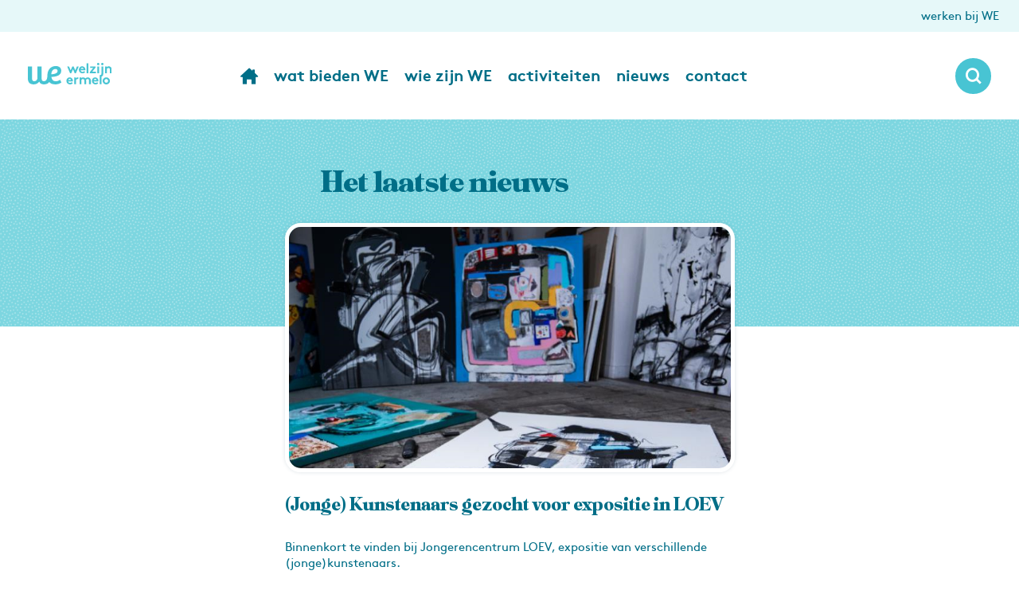

--- FILE ---
content_type: text/html
request_url: https://welzijnermelo.nl/nieuws
body_size: 36634
content:

<!DOCTYPE html>
<html lang="en">
<head>
    <meta charset="utf-8" />
    <meta name="viewport" content="width=device-width, initial-scale=1.0" />
    <title>Het laatste nieuws</title>

<meta name="robots" content="index, follow" />
<meta name="author" content="Welzijn Ermelo" />
<meta name="description" content="Het laatste nieuws" />

<meta name="twitter:card" content="summary_large_image" />
<meta name="twitter:site" content="Welzijn Ermelo" />
<meta name="twitter:creator" content="Welzijn Ermelo" />
<meta name="twitter:title" content="Het laatste nieuws" />
<meta name="twitter:description" content="Het laatste nieuws" />
<meta name="twitter:image:src" content="https://www.welzijnermelo.nl/uploads/origin/637982536810375329.jpeg" />

<meta property="og:url" content="https://www.welzijnermelo.nl" />
<meta property="og:type" content="website" />
<meta property="og:title" content="Het laatste nieuws" />
<meta property="og:image" content="https://www.welzijnermelo.nl/uploads/origin/637982536810375329.jpeg" />
<meta property="og:description" content="Het laatste nieuws" />
<meta property="og:site_name" content="Welzijn Ermelo" />

<meta name="google-site-verification" content="meta_google-site-verification" />

<link rel="apple-touch-icon" sizes="180x180" href="/img/favicon/apple-touch-icon.png">
<link rel="icon" type="image/png" sizes="32x32" href="/img/favicon/favicon-32x32.png">
<link rel="icon" type="image/png" sizes="16x16" href="/img/favicon/favicon-16x16.png">
<link rel="mask-icon" href="/img/favicon/safari-pinned-tab.svg" color="#48c4d3">
<link rel="shortcut icon" href="/img/favicon/favicon.ico">
<meta name="msapplication-TileColor" content="#ffffff">
<meta name="msapplication-config" content="/img/favicon/browserconfig.xml">
<meta name="theme-color" content="#ffffff">

    
    <style>
        :root {
            --active-color1: var(--ouderen);
            --active-color2: var(--ouderen2);
            --active-color3: var(--ouderen3);
            --active-font-color: #FFF; /*#fff;*/
        }
    </style>


    <link rel="stylesheet" href="/css/welzijnermelo.min.css?v=YJIjtrJ0RJsuFpa46JpNQtWTPFipTnMuB8QGPbBtZ6Q" />

    <link rel="preload" href="/css/fonts/Felicity-Regular.woff2" as="font" type="font/woff2" crossorigin>
    <link rel="preload" href="/css/fonts/Brown-Regular.woff2" as="font" type="font/woff2" crossorigin>
    <link rel="preload" href="/css/fonts/Brown-Bold.woff2" as="font" type="font/woff2" crossorigin>
    <link rel="preload" href="/css/fonts/icomoon.woff" as="font" type="font/woff2" crossorigin>

    <script>
        (function (i, s, o, g, r, a, m) {
            i['GoogleAnalyticsObject'] = r; i[r] = i[r] || function () {
                (i[r].q = i[r].q || []).push(arguments)
            }, i[r].l = 1 * new Date(); a = s.createElement(o),
                m = s.getElementsByTagName(o)[0]; a.async = 1; a.src = g; m.parentNode.insertBefore(a, m)
        })(window, document, 'script', '//www.google-analytics.com/analytics.js', 'ga');

        ga('create', 'UA-101013062-1', 'auto');
        ga('send', 'pageview');

    </script>
</head>
<body>
    <div class="mobielOverlay"></div>
    <section class="topBar">
        <div class="topMenu">
            <a href="/vacatures">werken bij WE</a>
        </div>
        <div class="logoContainer">
            <a href="/"><img src="/img/logo.svg" /></a>
        </div>
        <div class="wrapper">
            <nav>
                <ul>
                    <li><a href="/"><span class="icon-home"></span></a></li>
                    <li>
                        <a href="#">wat bieden WE</a>
                        <ul class="submenu">
                            <li><a href="/ontmoeting-en-activiteiten">Ontmoeting & activiteiten</a></li>
                            <li><a href="/ANWB-automaatje">ANWB Automaatje</a></li>
                            <li><a href="/welzijn-in-de-wijk">Welzijn in de wijk</a></li>
                            <li><a href="/maatschappelijkwerk">Maatschappelijk werk</a></li>
                            <li>
                                <a href="/jongerenwerk">Jongerenwerk & coaching</a>
                            </li>
                    <li><a href="/financien-en-schulden">Financiën & schulden</a></li>
                    <li><a href="/mantelzorg-en-ouderenadvies">Mantelzorg & ouderenadvies</a></li>
                    <li><a href="/vrijwilligers-werk">Vrijwilligerswerk</a></li>

                </ul>
                    </li>
                    <li><a href="/wie-zijn-we">wie zijn WE</a></li>
                    <li><a href="#">activiteiten</a>
                        <ul class="submenu">
                                <li><a href="/activiteiten/de-baanveger">De Baanveger</a></li>
                                <li><a href="/activiteiten/huis-van-ermelo">Huis van Ermelo</a></li>
                                <li><a href="/activiteiten/loev">LOEV</a></li>
                                <li><a href="/activiteiten/triade">Triade</a></li>
                                <li><a href="/activiteiten/oranjepark">Oranjepark</a></li>
                                <li><a href="/activiteiten/in-de-wijk">In de wijk</a></li>
                        </ul>
                </li>
                    <li><a href="/nieuws">nieuws</a></li>
                    <li><a href="/contact">contact</a></li>
                    <li><a href="/vacatures" class="mobileOnlyItem">vacatures</a></li>
                    <li><a href="/vrijwilligerswerk" class="mobileOnlyItem">vrijwilligers</a></li>
                </ul>
            </nav>
        </div>
        <div class="controls">
            <a class="hamburger hamburger--squeeze hamburgerMenuIcon">
                <div class="hamburger-box">
                    <div class="hamburger-inner">
                    </div>
                </div>
            </a>
            <a class="btnZoeken">
                <span class="icon-zoeken"></span>
                <div class="hamburger-box">
                    <div class="hamburger-inner">
                    </div>
                </div>
            </a>
        </div>
    </section>

    <section class="zoekContainer">
        <div class="wrapper colAlignCenter">
            <div class="col12 colAlignCenter">
                <div class="col6 zoekForm">
                    <label>Zoeken</label>
                    <input class="box" id="Zoekterm" name="Zoekterm" type="text" value="" required="">
                    <div class="btn btnZoek"><span class="icon-rechts"></span></div>
                </div>
            </div>
            <div class="col12 colAlignCenter">
                <div class="col6 zoekresultaten">

                </div>
            </div>
            <div class="col12 colAlignCenter">
                <div class="col6 nietGevonden">
                    Kan je niet vinden wat je zoekt?&nbsp;&nbsp;<a href="/contact">Neem contact op</a>
                </div>
            </div>
        </div>
    </section>
    


    

                <header class="volgpagina nieuwsHeader">
                    <div class="wrapper">
                        <div class="col3">

                        </div>
                        <div class="col6">
                            <h1>Het laatste nieuws</h1>
                            <div class="col6 nieuwsImageContainer">
                                <div class="nieuwsImage"><img src="/uploads/cropped/639047725145795663.png" /></div>
                            </div>
                        </div>
                    </div>
                </header>
<section class='nieuwsContainer nieuwsOverzichtPagina'><div class='wrapper colAlignCenter'>                <div class="nieuwsUitgelicht col6">
                    <h4>(Jonge) Kunstenaars gezocht voor expositie in LOEV</h4>
                    <p>Binnenkort te vinden bij Jongerencentrum LOEV, expositie van verschillende (jonge)kunstenaars.</p><br />
                    <br />
                    <a href="/nieuws/(jonge)-kunstenaars-gezocht-de-willen-exposeren" class="btn blauw">lees verder</a>
                </div>
                <div class="nieuwsUitgelichtKlein col6" onclick="document.location.href = '/nieuws/internationale-vrouwendag-bij-welzijn-ermelo';">
                    <div class="nieuwsImage">
                        <img src="/uploads/cropped/639041790261601618.png" />
                    </div>
                    <div class="nieuwsIntro">
                        <span class="nieuwsDatum">16 januari 2026</span><br />
                        <h4>Internationale vrouwendag bij Welzijn Ermelo</h4>
                    </div>
                </div>
                <div class="nieuwsUitgelichtKlein col6" onclick="document.location.href = '/nieuws/uitreiking-informatieboekje-';">
                    <div class="nieuwsImage">
                        <img src="/uploads/cropped/639035766121094857.png" />
                    </div>
                    <div class="nieuwsIntro">
                        <span class="nieuwsDatum">14 januari 2026</span><br />
                        <h4>Uitreiking informatieboekje </h4>
                    </div>
                </div>
                <div class="nieuwsUitgelichtKlein col6" onclick="document.location.href = '/nieuws/nieuwe-activiteit-bij-welzijn-ermelo--memories';">
                    <div class="nieuwsImage">
                        <img src="/uploads/origin/639035760259017254.png" />
                    </div>
                    <div class="nieuwsIntro">
                        <span class="nieuwsDatum">9 januari 2026</span><br />
                        <h4>Nieuwe activiteit bij Welzijn Ermelo -Memories</h4>
                    </div>
                </div>
                <div class="nieuwsUitgelichtKlein col6" onclick="document.location.href = '/nieuws/bereikbaarheid-welzijn-ermelo';">
                    <div class="nieuwsImage">
                        <img src="/uploads/cropped/638152523376902009.png" />
                    </div>
                    <div class="nieuwsIntro">
                        <span class="nieuwsDatum">5 december 2025</span><br />
                        <h4>Bereikbaarheid Welzijn Ermelo</h4>
                    </div>
                </div>
                <div class="nieuwsUitgelichtKlein col6" onclick="document.location.href = '/nieuws/winterprogramma-bij-we';">
                    <div class="nieuwsImage">
                        <img src="/uploads/cropped/638371119632622271.png" />
                    </div>
                    <div class="nieuwsIntro">
                        <span class="nieuwsDatum">21 november 2025</span><br />
                        <h4>Winterprogramma bij WE</h4>
                    </div>
                </div>
                <div class="nieuwsUitgelichtKlein col6" onclick="document.location.href = '/nieuws/vrijwilligers-in-beeld!';">
                    <div class="nieuwsImage">
                        <img src="/uploads/origin/638981327717385519.png" />
                    </div>
                    <div class="nieuwsIntro">
                        <span class="nieuwsDatum">7 november 2025</span><br />
                        <h4>Vrijwilligers in Beeld!</h4>
                    </div>
                </div>
                <div class="nieuwsUitgelichtKlein col6" onclick="document.location.href = '/nieuws/dag-van-de-dialoog-2025';">
                    <div class="nieuwsImage">
                        <img src="/uploads/origin/638642529336848299.jpeg" />
                    </div>
                    <div class="nieuwsIntro">
                        <span class="nieuwsDatum">6 november 2025</span><br />
                        <h4>Dag van de Dialoog 2025</h4>
                    </div>
                </div>
                <div class="nieuwsUitgelichtKlein col6" onclick="document.location.href = '/nieuws/codekraker-en-dronecup';">
                    <div class="nieuwsImage">
                        <img src="/uploads/cropped/638956884596999261.png" />
                    </div>
                    <div class="nieuwsIntro">
                        <span class="nieuwsDatum">18 oktober 2025</span><br />
                        <h4>Codekraker en Dronecup in het Huis van Ermelo</h4>
                    </div>
                </div>
                <div class="nieuwsUitgelichtKlein col6" onclick="document.location.href = '/nieuws/regiofinale-straatvoetbaltoernooi';">
                    <div class="nieuwsImage">
                        <img src="/uploads/cropped/638460994974460985.png" />
                    </div>
                    <div class="nieuwsIntro">
                        <span class="nieuwsDatum">5 juli 2025</span><br />
                        <h4>Regiofinale Straatvoetbaltoernooi in Harderwijk</h4>
                    </div>
                </div>
                <div class="nieuwsUitgelichtKlein col6" onclick="document.location.href = '/nieuws/uitnodiging-inspiratiesessie';">
                    <div class="nieuwsImage">
                        <img src="/uploads/origin/638700341068552674.png" />
                    </div>
                    <div class="nieuwsIntro">
                        <span class="nieuwsDatum">28 mei 2025</span><br />
                        <h4>Uitnodiging inspiratiesessie</h4>
                    </div>
                </div>
                <div class="nieuwsUitgelichtKlein col6" onclick="document.location.href = '/nieuws/nieuw-emailadres-autismecafe';">
                    <div class="nieuwsImage">
                        <img src="/uploads/cropped/638823972281363934.png" />
                    </div>
                    <div class="nieuwsIntro">
                        <span class="nieuwsDatum">9 mei 2025</span><br />
                        <h4>Nieuw emailadres Autisme caf&#xE9;</h4>
                    </div>
                </div>
                <div class="nieuwsUitgelichtKlein col6" onclick="document.location.href = '/nieuws/nieuw-gezicht-bij-de-inloop-huis-van-ermelo,-erna-vromen.';">
                    <div class="nieuwsImage">
                        <img src="/uploads/cropped/638797234402450527.png" />
                    </div>
                    <div class="nieuwsIntro">
                        <span class="nieuwsDatum">8 april 2025</span><br />
                        <h4>Nieuw gezicht bij de inloop Huis van Ermelo, Erna Vromen.</h4>
                    </div>
                </div>
                <div class="nieuwsUitgelichtKlein col6" onclick="document.location.href = '/nieuws/voel-jij-je-digitaal-veilig';">
                    <div class="nieuwsImage">
                        <img src="/uploads/cropped/638781608397674929.png" />
                    </div>
                    <div class="nieuwsIntro">
                        <span class="nieuwsDatum">2 april 2025</span><br />
                        <h4>Voel jij je digitaal veilig?</h4>
                    </div>
                </div>
                <div class="nieuwsUitgelichtKlein col6" onclick="document.location.href = '/nieuws/vrouw-van-de-toekomst-&#x2013;-internationale-vrouwendag';">
                    <div class="nieuwsImage">
                        <img src="/uploads/origin/638751307283498502.png" />
                    </div>
                    <div class="nieuwsIntro">
                        <span class="nieuwsDatum">7 maart 2025</span><br />
                        <h4>Vrouw van de Toekomst &#x2013; Internationale Vrouwendag</h4>
                    </div>
                </div>
                <div class="nieuwsUitgelichtKlein col6" onclick="document.location.href = '/nieuws/kick-off-mdt-ermelo';">
                    <div class="nieuwsImage">
                        <img src="/uploads/origin/638756464721500843.jpeg" />
                    </div>
                    <div class="nieuwsIntro">
                        <span class="nieuwsDatum">6 maart 2025</span><br />
                        <h4>Kick off MDT Ermelo</h4>
                    </div>
                </div>
                <div class="nieuwsUitgelichtKlein col6" onclick="document.location.href = '/nieuws/welzijn-ermelo-helpt-bij-belastingaangifte';">
                    <div class="nieuwsImage">
                        <img src="/uploads/cropped/638757467144574131.png" />
                    </div>
                    <div class="nieuwsIntro">
                        <span class="nieuwsDatum">1 maart 2025</span><br />
                        <h4>Welzijn Ermelo helpt bij belastingaangifte</h4>
                    </div>
                </div>
                <div class="nieuwsUitgelichtKlein col6" onclick="document.location.href = '/nieuws/platform-ermelovoorelkaar';">
                    <div class="nieuwsImage">
                        <img src="/uploads/origin/638700341068552674.png" />
                    </div>
                    <div class="nieuwsIntro">
                        <span class="nieuwsDatum">17 december 2024</span><br />
                        <h4>Platform Ermelovoorelkaar</h4>
                    </div>
                </div>
                <div class="nieuwsUitgelichtKlein col6" onclick="document.location.href = '/nieuws/vrijwilligers-dag-&amp;-lancering-ermelovoorelkaar';">
                    <div class="nieuwsImage">
                        <img src="/uploads/origin/638648576239920849.png" />
                    </div>
                    <div class="nieuwsIntro">
                        <span class="nieuwsDatum">6 december 2024</span><br />
                        <h4>Vrijwilligers dag &amp; lancering Ermelovoorelkaar</h4>
                    </div>
                </div>
                <div class="nieuwsUitgelichtKlein col6" onclick="document.location.href = '/nieuws/we-r-ermelo';">
                    <div class="nieuwsImage">
                        <img src="/uploads/cropped/638664299631977261.png" />
                    </div>
                    <div class="nieuwsIntro">
                        <span class="nieuwsDatum">20 november 2024</span><br />
                        <h4>WE R Ermelo!</h4>
                    </div>
                </div>
                <div class="nieuwsUitgelichtKlein col6" onclick="document.location.href = '/nieuws/winter-familie-festival';">
                    <div class="nieuwsImage">
                        <img src="/uploads/origin/638672842231004407.png" />
                    </div>
                    <div class="nieuwsIntro">
                        <span class="nieuwsDatum">15 november 2024</span><br />
                        <h4>Winter Familie Festival</h4>
                    </div>
                </div>
                <div class="nieuwsUitgelichtKlein col6" onclick="document.location.href = '/nieuws/lekkerinjevel';">
                    <div class="nieuwsImage">
                        <img src="/uploads/origin/638584503693215976.jpeg" />
                    </div>
                    <div class="nieuwsIntro">
                        <span class="nieuwsDatum">12 september 2024</span><br />
                        <h4>Lekker in je vel beurs</h4>
                    </div>
                </div>
                <div class="nieuwsUitgelichtKlein col6" onclick="document.location.href = '/nieuws/inloop-driewielfietsgebruikers-groot-succes';">
                    <div class="nieuwsImage">
                        <img src="/uploads/cropped/638606329874821383.png" />
                    </div>
                    <div class="nieuwsIntro">
                        <span class="nieuwsDatum">30 augustus 2024</span><br />
                        <h4>Inloop driewielfietsgebruikers groot succes!</h4>
                    </div>
                </div>
                <div class="nieuwsUitgelichtKlein col6" onclick="document.location.href = '/nieuws/driewielers';">
                    <div class="nieuwsImage">
                        <img src="/uploads/cropped/638578509645243101.png" />
                    </div>
                    <div class="nieuwsIntro">
                        <span class="nieuwsDatum">29 juli 2024</span><br />
                        <h4>Driewielfietsers door Ermelo&#x27;s buitenland</h4>
                    </div>
                </div>
                <div class="nieuwsUitgelichtKlein col6" onclick="document.location.href = '/nieuws/het-open-atelier-van-de-cultuurapotheek-bij-welzijn-ermelo';">
                    <div class="nieuwsImage">
                        <img src="/uploads/origin/638530247796405214.png" />
                    </div>
                    <div class="nieuwsIntro">
                        <span class="nieuwsDatum">3 juni 2024</span><br />
                        <h4>Het Open Atelier van de Cultuurapotheek bij Welzijn Ermelo</h4>
                    </div>
                </div>
                <div class="nieuwsUitgelichtKlein col6" onclick="document.location.href = '/nieuws/succesvolle-internationale-vrouwendag-in-ermelo';">
                    <div class="nieuwsImage">
                        <img src="/uploads/cropped/638457616571401230.png" />
                    </div>
                    <div class="nieuwsIntro">
                        <span class="nieuwsDatum">11 maart 2024</span><br />
                        <h4>Succesvolle Internationale Vrouwendag in Ermelo</h4>
                    </div>
                </div>
                <div class="nieuwsUitgelichtKlein col6" onclick="document.location.href = '/nieuws/cursus-positieve-gezondheid';">
                    <div class="nieuwsImage">
                        <img src="/uploads/origin/638427384429518825.png" />
                    </div>
                    <div class="nieuwsIntro">
                        <span class="nieuwsDatum">5 februari 2024</span><br />
                        <h4>Cursus Positieve Gezondheid</h4>
                    </div>
                </div>
                <div class="nieuwsUitgelichtKlein col6" onclick="document.location.href = '/nieuws/kledingbeurs-is-geopend';">
                    <div class="nieuwsImage">
                        <img src="/uploads/origin/638403175489171819.jpeg" />
                    </div>
                    <div class="nieuwsIntro">
                        <span class="nieuwsDatum">8 januari 2024</span><br />
                        <h4>Kledingbeurs is geopend</h4>
                    </div>
                </div>
                <div class="nieuwsUitgelichtKlein col6" onclick="document.location.href = '/nieuws/voorstellen-onze-jongerencoaches';">
                    <div class="nieuwsImage">
                        <img src="/uploads/cropped/638360747062249521.png" />
                    </div>
                    <div class="nieuwsIntro">
                        <span class="nieuwsDatum">20 november 2023</span><br />
                        <h4>Voorstellen onze jongerencoaches</h4>
                    </div>
                </div>
                <div class="nieuwsUitgelichtKlein col6" onclick="document.location.href = '/nieuws/papa-en-mama-caf&#xE9;';">
                    <div class="nieuwsImage">
                        <img src="/uploads/cropped/638342651860148206.png" />
                    </div>
                    <div class="nieuwsIntro">
                        <span class="nieuwsDatum">19 november 2023</span><br />
                        <h4>Mampa&#x27;s</h4>
                    </div>
                </div>
                <div class="nieuwsUitgelichtKlein col6" onclick="document.location.href = '/nieuws/geslaagd-vrijwilligersfeest';">
                    <div class="nieuwsImage">
                        <img src="/uploads/cropped/638227709771956928.png" />
                    </div>
                    <div class="nieuwsIntro">
                        <span class="nieuwsDatum">19 juni 2023</span><br />
                        <h4>Geslaagd vrijwilligersfeest</h4>
                    </div>
                </div>
                <div class="nieuwsUitgelichtKlein col6" onclick="document.location.href = '/nieuws/project-storytelling-start-in-ermelo';">
                    <div class="nieuwsImage">
                        <img src="/uploads/cropped/638221729333432617.png" />
                    </div>
                    <div class="nieuwsIntro">
                        <span class="nieuwsDatum">12 juni 2023</span><br />
                        <h4>Project storytelling start in september </h4>
                    </div>
                </div>
                <div class="nieuwsUitgelichtKlein col6" onclick="document.location.href = '/nieuws/jongerencoaching';">
                    <div class="nieuwsImage">
                        <img src="/uploads/cropped/638215637719417654.png" />
                    </div>
                    <div class="nieuwsIntro">
                        <span class="nieuwsDatum">5 juni 2023</span><br />
                        <h4>Jongerencoaching bestaat 5 jaar</h4>
                    </div>
                </div>
                <div class="nieuwsUitgelichtKlein col6" onclick="document.location.href = '/nieuws/het-financieel-cafe-wordt-het-steunpunt-financien';">
                    <div class="nieuwsImage">
                        <img src="/uploads/cropped/638191394849108916.png" />
                    </div>
                    <div class="nieuwsIntro">
                        <span class="nieuwsDatum">31 mei 2023</span><br />
                        <h4>Het Financieel caf&#xE9; wordt het Steunpunt Financi&#xEB;n!</h4>
                    </div>
                </div>
                <div class="nieuwsUitgelichtKlein col6" onclick="document.location.href = '/nieuws/schaaktafels-bij-de-baanveger';">
                    <div class="nieuwsImage">
                        <img src="/uploads/origin/638187973769033947.jpeg" />
                    </div>
                    <div class="nieuwsIntro">
                        <span class="nieuwsDatum">4 mei 2023</span><br />
                        <h4>Schaaktafels bij de Baanveger</h4>
                    </div>
                </div>
                <div class="nieuwsUitgelichtKlein col6" onclick="document.location.href = '/nieuws/heb-jij-al-een-energiebox-';">
                    <div class="nieuwsImage">
                        <img src="/uploads/cropped/638161172499082636.png" />
                    </div>
                    <div class="nieuwsIntro">
                        <span class="nieuwsDatum">6 april 2023</span><br />
                        <h4>Heb jij al een energiebox ontvangen? </h4>
                    </div>
                </div>
                <div class="nieuwsUitgelichtKlein col6" onclick="document.location.href = '/nieuws/anwb-automaatje-06042023';">
                    <div class="nieuwsImage">
                        <img />
                    </div>
                    <div class="nieuwsIntro">
                        <span class="nieuwsDatum">6 april 2023</span><br />
                        <h4> Jubileum </h4>
                    </div>
                </div>
                <div class="nieuwsUitgelichtKlein col6" onclick="document.location.href = '/nieuws/twee-nieuwe-duofietsen-';">
                    <div class="nieuwsImage">
                        <img src="/uploads/cropped/638163915373963198.png" />
                    </div>
                    <div class="nieuwsIntro">
                        <span class="nieuwsDatum">6 april 2023</span><br />
                        <h4>WE heeft twee nieuwe duofietsen </h4>
                    </div>
                </div>
                <div class="nieuwsUitgelichtKlein col6" onclick="document.location.href = '/nieuws/gespreksgroep-voor-kinderen-van-ouders-met-psychische-problemen';">
                    <div class="nieuwsImage">
                        <img src="/uploads/cropped/638152525397301832.png" />
                    </div>
                    <div class="nieuwsIntro">
                        <span class="nieuwsDatum">24 maart 2023</span><br />
                        <h4>Gespreksgroep voor Kinderen van Ouders met psychische problemen</h4>
                    </div>
                </div>
                <div class="nieuwsUitgelichtKlein col6" onclick="document.location.href = '/nieuws/workshop-zingeving-';">
                    <div class="nieuwsImage">
                        <img src="/uploads/cropped/637983150641707463.png" />
                    </div>
                    <div class="nieuwsIntro">
                        <span class="nieuwsDatum">1 maart 2023</span><br />
                        <h4>Workshop zingeving </h4>
                    </div>
                </div>
                <div class="nieuwsUitgelichtKlein col6" onclick="document.location.href = '/nieuws/de-naam-van-het-nieuwe-jongerencentrum-is-bekend!';">
                    <div class="nieuwsImage">
                        <img src="/uploads/cropped/638102397603970228.png" />
                    </div>
                    <div class="nieuwsIntro">
                        <span class="nieuwsDatum">25 januari 2023</span><br />
                        <h4>De naam van het nieuwe jongerencentrum is bekend!</h4>
                    </div>
                </div>
    </div>
</section>
<section class="onderwerpen" id="onderwerpen">
    <div class="wrapper">

        <div class="col12 onderwerpenContainer colAlignCenter">
            <div class="col12 colAlignCenter">
                <div class="col4 alignCenter">
                    <h2>wat bieden <span class="icon-we"></span></h2>
                </div>
            </div>
            <div class="col12 colAlignCenter">
                <div class="col3 onderwerp felblauw" onclick="document.location.href = '/ontmoeting-en-activiteiten';">
                    <div class="iconContainer"><img src="/img/iconen/ontmoeting.png" /></div>
                    <span>ontmoeting & activiteiten</span>
                </div>
                <div class="col3 onderwerp geel" onclick="document.location.href = '/jongerenwerk';">
                    <div class="iconContainer"><img src="/img/iconen/jongerenwerk.png" /></div>
                    <span>jongerenwerk</span>
                </div>
                <div class="col3 onderwerp blauw" onclick="document.location.href = '/welzijn-in-de-wijk';">
                    <div class="iconContainer"><img src="/img/iconen/welzijn-in-de-wijk.png" /></div>
                    <span>welzijn in de wijk</span>
                </div>
                <div class="col3 onderwerp rood" onclick="document.location.href = '/maatschappelijkwerk';">
                    <div class="iconContainer"><img src="/img/iconen/coaching.png" /></div>
                    <span>maatschappelijk werk</span>
                </div>
                <div class="col3 onderwerp rood">
                    <div class="iconContainer"></div>
                    <span>&nbsp;</span>
                </div>
                <div class="col3 onderwerp blauw" onclick="document.location.href = '/financien-en-schulden';">
                    <div class="iconContainer"><img src="/img/iconen/financiën-schulden.png" /></div>
                    <span>financiën & schulden</span>
                </div>
                <div class="col3 onderwerp geel" onclick="document.location.href = '/mantelzorg-en-ouderenadvies';">
                    <div class="iconContainer"><img src="/img/iconen/mantelzorg-ouderenadvies.png" /></div>
                    <span>mantelzorg & ouderenadvies</span>
                </div>
                <div class="col3 onderwerp felblauw" onclick="document.location.href = '/stage-en-voorlichting';">
                    <div class="iconContainer"><img src="/img/iconen/vrijwilligerswerk-stages.png" /></div>
                    <span>vrijwilligerswerk</span>
                </div>

            </div>
        </div>
    </div>
</section>
<section class="magazine">
    <div class="wrapper">
        <div class="col3">
            <img src="/img/magazine.png" />
        </div>
        <div class="col9">
            <div>            <span class="icon-we"></span> hebben <br />een magazine!</div>

            <a href="/verhalen" class="btn blauw">Lees hem nu <span class="icon-rechts_klein"></span></a>
        </div>
    </div>
</section>
    <section class="quote">
        <div class="wrapper quoteContainer colAlignCenter">
            <div class="col2"><img src="/uploads/cropped/638102383732203664.png" /></div>
            <div class="col6">
                &#x201C;Als gastheer, doe ik contacten op. Ik voel dat ik er weer bij hoor.&#x201D;
                <span class="onderschrift">Josh van der Ende</span>
            </div>
        </div>
    </section>
    <footer>
        <img src="/img/logo.svg" class="logo" />
        <div class="wrapper">
            <div class="col3">
                <h2>ik zoek<br>hulp of advies</h2>
                <a href="/ontmoeting-en-activiteiten">Ontmoeting & activiteiten</a><br />
                <a href="/ANWB-automaatje">ANWB Automaatje</a><br />
                <a href="/welzijn-in-de-wijk">Welzijn in de wijk</a><br />
                <a href="/maatschappelijkwerk">Maatschappelijk werk</a><br />
                <a href="/jongerenwerk">Jongerenwerk & coaching</a><br />
                <a href="/financien-en-schulden">Financiën & schulden</a><br />
                <a href="/mantelzorg-en-ouderenadvies">Mantelzorg & ouderenadvies</a><br />
                <a href="/stage-en-voorlichting">Vrijwilligerswerk & stages</a>

            </div>
            <div class="col6">
                <div class="col3">
                    <h2>ik zoek<br>een activiteit</h2>
                    <a href="/activiteiten/volwassenen-ouderen">voor volwassenen/ouderen</a><br />
                    <a href="/activiteiten/jongeren">voor jongeren</a><br />

                    <br />
                    <a href="/activiteiten">volledig overzicht</a>
                </div>
                <div class="col3">
                    <h2>ik wil werken<br>of hulp bieden</h2>
                    <a href="/vacatures">alle vacatures</a><br />
                    <a href="/vrijwilligerswerk">alle vrijwilligerswerk vacatures</a>
                </div>
            </div>
            <div class="col3">
                <h2>ik wil<br>contact</h2>
                <a href="/wie-zijn-we">ons team</a><br />
                <a href="/contact">contact</a>
                <div class="socialIcons">
                    <a href="https://www.facebook.com/welzijnermelo" target="_blank"><span class="icon-facebook"></span></a>
                    <a href="https://www.instagram.com/welzijn_ermelo" target="_blank"><span class="icon-instagram"></span></a>
                    <a href="twitter_url" target="_blank"><span class="icon-twitter"></span></a>
                </div>
                <h2>nieuws</h2>
                <a href="/nieuws">nieuwsoverzicht</a>
            </div>
        </div>
    </footer>
    <section class="payoff">
        <div class="col6">
            <a href="/files/Privacyreglement Stichting Welzijn Ermelo.pdf" target="_blank">Privacy verklaring</a>
        </div>
        <div class="col6 alignRight">
            <a href="https://inzpire.nl" target="_blank">Webdesign: Inzpire</a><span class="sep">|</span><a href="https://exitus-ict.nl" target="_blank">Webdevelopment: Exitus ICT</a>
        </div>
    </section>
    <script src="/lib/jquery/dist/jquery.min.js"></script>
    <script src="https://cdnjs.cloudflare.com/ajax/libs/moment.js/2.18.1/moment.min.js"></script>
    <script src="https://cdnjs.cloudflare.com/ajax/libs/moment.js/2.29.4/locale/nl.min.js" integrity="sha512-fth+k1Yb0PvGRXydDv6XIFNT9t8vfsUfXLTMa6YVbUo6q27kNvsUQ2YLwusf0rbYleIQgA//hhCTsRfod9EtLQ==" crossorigin="anonymous" referrerpolicy="no-referrer"></script>
    <script src="/js/site.min.js?v=uSiaaf7TfaiujBhG2yzlcUOWJ6OCvBLrQWx9uhTTbjs"></script>
    <section class="mobileContactPersonen">
        <div class="btn wit algemeen">contact</div>
    </section>

    
</body>
</html>


--- FILE ---
content_type: text/css
request_url: https://welzijnermelo.nl/css/welzijnermelo.min.css?v=YJIjtrJ0RJsuFpa46JpNQtWTPFipTnMuB8QGPbBtZ6Q
body_size: 72009
content:
:root{--col1:calc((100%/12)*1);--col2:calc((100%/12)*2);--col3:calc((100%/12)*3);--col4:calc((100%/12)*4);--col5:calc((100%/12)*5);--col6:calc((100%/12)*6);--col7:calc((100%/12)*7);--col8:calc((100%/12)*8);--col9:calc((100%/12)*9);--col10:calc((100%/12)*10);--col11:calc((100%/12)*11);--col12:calc((100%/12)*12)}.col1{width:var(--col1)}.col2{width:var(--col2)}.col3{width:var(--col3)}.col4{width:var(--col4)}.col5{width:var(--col5)}.col6{width:var(--col6)}.col7{width:var(--col7)}.col8{width:var(--col8)}.col9{width:var(--col9)}.col10{width:var(--col10)}.col11{width:var(--col11)}.col12{width:var(--col12)}.alignRight{text-align:right;justify-content:flex-end}.colAlignRight{margin-left:auto}.alignCenter{text-align:center;justify-content:center}.colAlignCenter{display:flex!important;justify-content:center!important}@font-face{font-family:'Felicity-Regular';src:url('fonts/Felicity-Regular.eot?');src:url('fonts/Felicity-Regular.eot?#iefix') format('embedded-opentype'),url('fonts/Felicity-Regular.woff2') format('woff2'),url('fonts/Felicity-Regular.woff') format('woff'),url('fonts/Felicity-Regular.ttf') format('truetype');font-weight:normal;font-style:normal;font-display:swap}@font-face{font-family:'Brown-Regular';src:url('fonts/Brown-Regular.eot?');src:url('fonts/Brown-Regular.eot?#iefix') format('embedded-opentype'),url('fonts/Brown-Regular.woff2') format('woff2'),url('fonts/Brown-Regular.woff') format('woff'),url('fonts/Brown-Regular.ttf') format('truetype');font-weight:normal;font-style:normal;font-display:swap}@font-face{font-family:'Brown-Bold';src:url('fonts/Brown-Bold.eot?');src:url('fonts/Brown-Bold.eot?#iefix') format('embedded-opentype'),url('fonts/Brown-Bold.woff2') format('woff2'),url('fonts/Brown-Bold.woff') format('woff'),url('fonts/Brown-Bold.ttf') format('truetype');font-weight:normal;font-style:normal;font-display:swap}@font-face{font-family:'icomoon';src:url('fonts/icomoon.eot?14peup');src:url('fonts/icomoon.eot?14peup#iefix') format('embedded-opentype'),url('fonts/icomoon.ttf?14peup') format('truetype'),url('fonts/icomoon.woff?14peup') format('woff'),url('fonts/icomoon.svg?14peup#icomoon') format('svg');font-weight:normal;font-style:normal;font-display:block;font-display:swap}[class^="icon-"],[class*=" icon-"],.checkBoxContainer .checkbox:checked~.checkmark:after,.calendar .calendarHeader .simple-calendar-btn:before,.calendar .calendarHeader .simple-calendar-btn:before,.btn:before,.zoekForm .box:after,.activiteitenKalender.agendaOverzichtPagina h2:before{font-family:'icomoon'!important;speak:never;font-style:normal;font-weight:normal;font-variant:normal;text-transform:none;line-height:1;-webkit-font-smoothing:antialiased;-moz-osx-font-smoothing:grayscale}.icon-filter:before{content:""}.icon-instagram:before{content:""}.icon-mantelzorg:before{content:""}.icon-jongerenwerk:before{content:""}.icon-home:before{content:""}.icon-linkedin:before{content:""}.icon-meerladen:before{content:""}.icon-rechts:before{content:""}.icon-twitter:before{content:""}.icon-up:before{content:""}.icon-we:before{content:""}.icon-whattsapp:before{content:""}.icon-zoeken:before{content:""}.icon-down:before{content:""}.icon-download:before{content:""}.icon-facebook:before{content:""}.icon-checkmark:before{content:""}.icon-kalender .path1:before{content:"";color:var(--active-color2)}.icon-kalender .path2:before{content:"";margin-left:-.9521484375em;color:var(--active-color2)}.icon-kalender .path3:before{content:"";margin-left:-.9521484375em;color:var(--active-color3)}.icon-kalender .path4:before{content:"";margin-left:-.9521484375em;color:var(--active-color3)}.icon-kalender .path5:before{content:"";margin-left:-.9521484375em;color:#fff}.icon-ontmoeting:before{content:""}.icon-relatie:before{content:""}.icon-stage:before{content:""}.icon-werk:before{content:""}.icon-wijk:before{content:""}.icon-financien:before{content:""}.icon-coaching:before{content:""}.icon-hulp:before{content:""}.icon-links_klein:before{content:""}.icon-rechts_klein:before{content:""}.hamburger--3dx .hamburger-box,.hamburger--3dx-r .hamburger-box,.hamburger--3dy .hamburger-box,.hamburger--3dy-r .hamburger-box{perspective:80px}.hamburger{position:relative;font:inherit;overflow:visible;margin:0;padding:0;cursor:pointer;transition-timing-function:linear;transition-duration:.15s;transition-property:opacity,filter;text-transform:none;color:inherit;border:0;background-color:transparent}.hamburger--emphatic,.hamburger--emphatic-r{overflow:hidden}.hamburger:hover .hamburger-inner,.hamburger:hover .hamburger-inner:after,.hamburger:hover .hamburger-inner:before{background-color:var(--hamburger-color)}.hamburger-box{position:relative;display:inline-block;width:30px;height:24px}.hamburger-inner{top:50%;display:block;margin-top:-2px}.hamburger-inner,.hamburger-inner:after,.hamburger-inner:before{position:absolute;width:30px;height:5px;transition-timing-function:ease;transition-duration:.15s;transition-property:transform;border-radius:0;background-color:var(--hamburger-color)}.hamburger-inner:after,.hamburger-inner:before{display:block;content:""}.hamburger-inner:before{top:-10px}.hamburger-inner:after{bottom:-10px}.hamburger--3dx .hamburger-inner{transition:transform .15s cubic-bezier(.645,.045,.355,1),background-color 0 cubic-bezier(.645,.045,.355,1) .1s}.hamburger--3dx .hamburger-inner:after,.hamburger--3dx .hamburger-inner:before{transition:transform 0 cubic-bezier(.645,.045,.355,1) .1s}.hamburger--3dx.is-active .hamburger-inner{transform:rotateY(180deg);background-color:transparent}.hamburger--3dx.is-active .hamburger-inner:before{transform:translate3d(0,10px,0) rotate(45deg)}.hamburger--3dx.is-active .hamburger-inner:after{transform:translate3d(0,-10px,0) rotate(-45deg)}.hamburger--3dx-r .hamburger-inner{transition:transform .15s cubic-bezier(.645,.045,.355,1),background-color 0 cubic-bezier(.645,.045,.355,1) .1s}.hamburger--3dx-r .hamburger-inner:after,.hamburger--3dx-r .hamburger-inner:before{transition:transform 0 cubic-bezier(.645,.045,.355,1) .1s}.hamburger--3dx-r.is-active .hamburger-inner{transform:rotateY(-180deg);background-color:transparent}.hamburger--3dx-r.is-active .hamburger-inner:before{transform:translate3d(0,10px,0) rotate(45deg)}.hamburger--3dx-r.is-active .hamburger-inner:after{transform:translate3d(0,-10px,0) rotate(-45deg)}.hamburger--3dy .hamburger-inner{transition:transform .15s cubic-bezier(.645,.045,.355,1),background-color 0 cubic-bezier(.645,.045,.355,1) .1s}.hamburger--3dy .hamburger-inner:after,.hamburger--3dy .hamburger-inner:before{transition:transform 0 cubic-bezier(.645,.045,.355,1) .1s}.hamburger--3dy.is-active .hamburger-inner{transform:rotateX(-180deg);background-color:transparent}.hamburger--3dy.is-active .hamburger-inner:before{transform:translate3d(0,10px,0) rotate(45deg)}.hamburger--3dy.is-active .hamburger-inner:after{transform:translate3d(0,-10px,0) rotate(-45deg)}.hamburger--3dy-r .hamburger-inner{transition:transform .15s cubic-bezier(.645,.045,.355,1),background-color 0 cubic-bezier(.645,.045,.355,1) .1s}.hamburger--3dy-r .hamburger-inner:after,.hamburger--3dy-r .hamburger-inner:before{transition:transform 0 cubic-bezier(.645,.045,.355,1) .1s}.hamburger--3dy-r.is-active .hamburger-inner{transform:rotateX(180deg);background-color:transparent}.hamburger--3dy-r.is-active .hamburger-inner:before{transform:translate3d(0,10px,0) rotate(45deg)}.hamburger--3dy-r.is-active .hamburger-inner:after{transform:translate3d(0,-10px,0) rotate(-45deg)}.hamburger--arrow.is-active .hamburger-inner:before{transform:translate3d(-8px,0,0) rotate(-45deg) scaleX(.7)}.hamburger--arrow.is-active .hamburger-inner:after{transform:translate3d(-8px,0,0) rotate(45deg) scaleX(.7)}.hamburger--arrow-r.is-active .hamburger-inner:before{transform:translate3d(8px,0,0) rotate(45deg) scaleX(.7)}.hamburger--arrow-r.is-active .hamburger-inner:after{transform:translate3d(8px,0,0) rotate(-45deg) scaleX(.7)}.hamburger--arrowalt .hamburger-inner:before{transition:top .1s ease .1s,transform .1s cubic-bezier(.165,.84,.44,1)}.hamburger--arrowalt .hamburger-inner:after{transition:bottom .1s ease .1s,transform .1s cubic-bezier(.165,.84,.44,1)}.hamburger--arrowalt.is-active .hamburger-inner:before{top:0;transition:top .1s ease,transform .1s cubic-bezier(.895,.03,.685,.22) .1s;transform:translate3d(-8px,-10px,0) rotate(-45deg) scaleX(.7)}.hamburger--arrowalt.is-active .hamburger-inner:after{bottom:0;transition:bottom .1s ease,transform .1s cubic-bezier(.895,.03,.685,.22) .1s;transform:translate3d(-8px,10px,0) rotate(45deg) scaleX(.7)}.hamburger--arrowalt-r .hamburger-inner:before{transition:top .1s ease .1s,transform .1s cubic-bezier(.165,.84,.44,1)}.hamburger--arrowalt-r .hamburger-inner:after{transition:bottom .1s ease .1s,transform .1s cubic-bezier(.165,.84,.44,1)}.hamburger--arrowalt-r.is-active .hamburger-inner:before{top:0;transition:top .1s ease,transform .1s cubic-bezier(.895,.03,.685,.22) .1s;transform:translate3d(8px,-10px,0) rotate(45deg) scaleX(.7)}.hamburger--arrowalt-r.is-active .hamburger-inner:after{bottom:0;transition:bottom .1s ease,transform .1s cubic-bezier(.895,.03,.685,.22) .1s;transform:translate3d(8px,10px,0) rotate(-45deg) scaleX(.7)}.hamburger--boring .hamburger-inner,.hamburger--boring .hamburger-inner:after,.hamburger--boring .hamburger-inner:before{transition-property:none}.hamburger--boring.is-active .hamburger-inner{transform:rotate(45deg)}.hamburger--boring.is-active .hamburger-inner:before{top:0;opacity:0}.hamburger--boring.is-active .hamburger-inner:after{bottom:0;transform:rotate(-90deg)}.hamburger--collapse .hamburger-inner{top:auto;bottom:0;transition-delay:.13s;transition-timing-function:cubic-bezier(.55,.055,.675,.19);transition-duration:.13s}.hamburger--collapse .hamburger-inner:after{top:-20px;transition:top .2s cubic-bezier(.33333,.66667,.66667,1) .2s,opacity .1s linear}.hamburger--collapse .hamburger-inner:before{transition:top .12s cubic-bezier(.33333,.66667,.66667,1) .2s,transform .13s cubic-bezier(.55,.055,.675,.19)}.hamburger--collapse.is-active .hamburger-inner{transition-delay:.22s;transition-timing-function:cubic-bezier(.215,.61,.355,1);transform:translate3d(0,-10px,0) rotate(-45deg)}.hamburger--collapse.is-active .hamburger-inner:after{top:0;transition:top .2s cubic-bezier(.33333,0,.66667,.33333),opacity .1s linear .22s;opacity:0}.hamburger--collapse.is-active .hamburger-inner:before{top:0;transition:top .1s cubic-bezier(.33333,0,.66667,.33333) .16s,transform .13s cubic-bezier(.215,.61,.355,1) .25s;transform:rotate(-90deg)}.hamburger--collapse-r .hamburger-inner{top:auto;bottom:0;transition-delay:.13s;transition-timing-function:cubic-bezier(.55,.055,.675,.19);transition-duration:.13s}.hamburger--collapse-r .hamburger-inner:after{top:-20px;transition:top .2s cubic-bezier(.33333,.66667,.66667,1) .2s,opacity .1s linear}.hamburger--collapse-r .hamburger-inner:before{transition:top .12s cubic-bezier(.33333,.66667,.66667,1) .2s,transform .13s cubic-bezier(.55,.055,.675,.19)}.hamburger--collapse-r.is-active .hamburger-inner{transition-delay:.22s;transition-timing-function:cubic-bezier(.215,.61,.355,1);transform:translate3d(0,-10px,0) rotate(45deg)}.hamburger--collapse-r.is-active .hamburger-inner:after{top:0;transition:top .2s cubic-bezier(.33333,0,.66667,.33333),opacity .1s linear .22s;opacity:0}.hamburger--collapse-r.is-active .hamburger-inner:before{top:0;transition:top .1s cubic-bezier(.33333,0,.66667,.33333) .16s,transform .13s cubic-bezier(.215,.61,.355,1) .25s;transform:rotate(90deg)}.hamburger--elastic .hamburger-inner{top:2px;transition-timing-function:cubic-bezier(.68,-.55,.265,1.55);transition-duration:.275s}.hamburger--elastic .hamburger-inner:before{top:10px;transition:opacity .125s ease .275s}.hamburger--elastic .hamburger-inner:after{top:20px;transition:transform .275s cubic-bezier(.68,-.55,.265,1.55)}.hamburger--elastic.is-active .hamburger-inner{transition-delay:75ms;transform:translate3d(0,10px,0) rotate(135deg)}.hamburger--elastic.is-active .hamburger-inner:before{transition-delay:0;opacity:0}.hamburger--elastic.is-active .hamburger-inner:after{transition-delay:75ms;transform:translate3d(0,-20px,0) rotate(-270deg)}.hamburger--elastic-r .hamburger-inner{top:2px;transition-timing-function:cubic-bezier(.68,-.55,.265,1.55);transition-duration:.275s}.hamburger--elastic-r .hamburger-inner:before{top:10px;transition:opacity .125s ease .275s}.hamburger--elastic-r .hamburger-inner:after{top:20px;transition:transform .275s cubic-bezier(.68,-.55,.265,1.55)}.hamburger--elastic-r.is-active .hamburger-inner{transition-delay:75ms;transform:translate3d(0,10px,0) rotate(-135deg)}.hamburger--elastic-r.is-active .hamburger-inner:before{transition-delay:0;opacity:0}.hamburger--elastic-r.is-active .hamburger-inner:after{transition-delay:75ms;transform:translate3d(0,-20px,0) rotate(270deg)}.hamburger--emphatic .hamburger-inner{transition:background-color .125s ease-in .175s}.hamburger--emphatic .hamburger-inner:before{left:0;transition:transform .125s cubic-bezier(.6,.04,.98,.335),top .05s linear .125s,left .125s ease-in .175s}.hamburger--emphatic .hamburger-inner:after{top:10px;right:0;transition:transform .125s cubic-bezier(.6,.04,.98,.335),top .05s linear .125s,right .125s ease-in .175s}.hamburger--emphatic.is-active .hamburger-inner{transition-delay:0;transition-timing-function:ease-out;background-color:transparent}.hamburger--emphatic.is-active .hamburger-inner:before{top:-80px;left:-80px;transition:left .125s ease-out,top .05s linear .125s,transform .125s cubic-bezier(.075,.82,.165,1) .175s;transform:translate3d(80px,80px,0) rotate(45deg)}.hamburger--emphatic.is-active .hamburger-inner:after{top:-80px;right:-80px;transition:right .125s ease-out,top .05s linear .125s,transform .125s cubic-bezier(.075,.82,.165,1) .175s;transform:translate3d(-80px,80px,0) rotate(-45deg)}.hamburger--emphatic-r .hamburger-inner{transition:background-color .125s ease-in .175s}.hamburger--emphatic-r .hamburger-inner:before{left:0;transition:transform .125s cubic-bezier(.6,.04,.98,.335),top .05s linear .125s,left .125s ease-in .175s}.hamburger--emphatic-r .hamburger-inner:after{top:10px;right:0;transition:transform .125s cubic-bezier(.6,.04,.98,.335),top .05s linear .125s,right .125s ease-in .175s}.hamburger--emphatic-r.is-active .hamburger-inner{transition-delay:0;transition-timing-function:ease-out;background-color:transparent}.hamburger--emphatic-r.is-active .hamburger-inner:before{top:80px;left:-80px;transition:left .125s ease-out,top .05s linear .125s,transform .125s cubic-bezier(.075,.82,.165,1) .175s;transform:translate3d(80px,-80px,0) rotate(-45deg)}.hamburger--emphatic-r.is-active .hamburger-inner:after{top:80px;right:-80px;transition:right .125s ease-out,top .05s linear .125s,transform .125s cubic-bezier(.075,.82,.165,1) .175s;transform:translate3d(-80px,-80px,0) rotate(45deg)}.hamburger--slider .hamburger-inner:before,.hamburger--slider-r .hamburger-inner:before{transition-timing-function:ease;transition-duration:.15s;transition-property:transform,opacity}.hamburger--slider .hamburger-inner{top:2px}.hamburger--slider .hamburger-inner:before{top:10px}.hamburger--slider .hamburger-inner:after{top:20px}.hamburger--slider.is-active .hamburger-inner{transform:translate3d(0,10px,0) rotate(45deg)}.hamburger--slider.is-active .hamburger-inner:before{transform:rotate(-45deg) translate3d(-5.71px,-6px,0);opacity:0}.hamburger--slider.is-active .hamburger-inner:after{transform:translate3d(0,-20px,0) rotate(-90deg)}.hamburger--slider-r .hamburger-inner{top:2px}.hamburger--slider-r .hamburger-inner:before{top:10px}.hamburger--slider-r .hamburger-inner:after{top:20px}.hamburger--slider-r.is-active .hamburger-inner{transform:translate3d(0,10px,0) rotate(-45deg)}.hamburger--slider-r.is-active .hamburger-inner:before{transform:rotate(45deg) translate3d(5.71px,-6px,0);opacity:0}.hamburger--slider-r.is-active .hamburger-inner:after{transform:translate3d(0,-20px,0) rotate(90deg)}.hamburger--spring .hamburger-inner{top:2px;transition:background-color 0 linear .13s}.hamburger--spring .hamburger-inner:before{top:10px;transition:top .1s cubic-bezier(.33333,.66667,.66667,1) .2s,transform .13s cubic-bezier(.55,.055,.675,.19)}.hamburger--spring .hamburger-inner:after{top:20px;transition:top .2s cubic-bezier(.33333,.66667,.66667,1) .2s,transform .13s cubic-bezier(.55,.055,.675,.19)}.hamburger--spring.is-active .hamburger-inner{transition-delay:.22s;background-color:transparent}.hamburger--spring.is-active .hamburger-inner:before{top:0;transition:top .1s cubic-bezier(.33333,0,.66667,.33333) .15s,transform .13s cubic-bezier(.215,.61,.355,1) .22s;transform:translate3d(0,10px,0) rotate(45deg)}.hamburger--spring.is-active .hamburger-inner:after{top:0;transition:top .2s cubic-bezier(.33333,0,.66667,.33333),transform .13s cubic-bezier(.215,.61,.355,1) .22s;transform:translate3d(0,10px,0) rotate(-45deg)}.hamburger--spring-r .hamburger-inner{top:auto;bottom:0;transition-delay:0;transition-timing-function:cubic-bezier(.55,.055,.675,.19);transition-duration:.13s}.hamburger--spring-r .hamburger-inner:after{top:-20px;transition:top .2s cubic-bezier(.33333,.66667,.66667,1) .2s,opacity 0 linear}.hamburger--spring-r .hamburger-inner:before{transition:top .1s cubic-bezier(.33333,.66667,.66667,1) .2s,transform .13s cubic-bezier(.55,.055,.675,.19)}.hamburger--spring-r.is-active .hamburger-inner{transition-delay:.22s;transition-timing-function:cubic-bezier(.215,.61,.355,1);transform:translate3d(0,-10px,0) rotate(-45deg)}.hamburger--spring-r.is-active .hamburger-inner:after{top:0;transition:top .2s cubic-bezier(.33333,0,.66667,.33333),opacity 0 linear .22s;opacity:0}.hamburger--spring-r.is-active .hamburger-inner:before{top:0;transition:top .1s cubic-bezier(.33333,0,.66667,.33333) .15s,transform .13s cubic-bezier(.215,.61,.355,1) .22s;transform:rotate(90deg)}.hamburger--stand .hamburger-inner{transition:transform 75ms cubic-bezier(.55,.055,.675,.19) .15s,background-color 0 linear 75ms}.hamburger--stand .hamburger-inner:before{transition:top 75ms ease-in 75ms,transform 75ms cubic-bezier(.55,.055,.675,.19) 0}.hamburger--stand .hamburger-inner:after{transition:bottom 75ms ease-in 75ms,transform 75ms cubic-bezier(.55,.055,.675,.19) 0}.hamburger--stand.is-active .hamburger-inner{transition:transform 75ms cubic-bezier(.215,.61,.355,1) 0s,background-color 0 linear .15s;transform:rotate(90deg);background-color:transparent}.hamburger--stand.is-active .hamburger-inner:before{top:0;transition:top 75ms ease-out .1s,transform 75ms cubic-bezier(.215,.61,.355,1) .15s;transform:rotate(-45deg)}.hamburger--stand.is-active .hamburger-inner:after{bottom:0;transition:bottom 75ms ease-out .1s,transform 75ms cubic-bezier(.215,.61,.355,1) .15s;transform:rotate(45deg)}.hamburger--stand-r .hamburger-inner{transition:transform 75ms cubic-bezier(.55,.055,.675,.19) .15s,background-color 0 linear 75ms}.hamburger--stand-r .hamburger-inner:before{transition:top 75ms ease-in 75ms,transform 75ms cubic-bezier(.55,.055,.675,.19) 0}.hamburger--stand-r .hamburger-inner:after{transition:bottom 75ms ease-in 75ms,transform 75ms cubic-bezier(.55,.055,.675,.19) 0}.hamburger--stand-r.is-active .hamburger-inner{transition:transform 75ms cubic-bezier(.215,.61,.355,1) 0s,background-color 0 linear .15s;transform:rotate(-90deg);background-color:transparent}.hamburger--stand-r.is-active .hamburger-inner:before{top:0;transition:top 75ms ease-out .1s,transform 75ms cubic-bezier(.215,.61,.355,1) .15s;transform:rotate(-45deg)}.hamburger--stand-r.is-active .hamburger-inner:after{bottom:0;transition:bottom 75ms ease-out .1s,transform 75ms cubic-bezier(.215,.61,.355,1) .15s;transform:rotate(45deg)}.hamburger--spin .hamburger-inner{transition-timing-function:cubic-bezier(.55,.055,.675,.19);transition-duration:.22s}.hamburger--spin .hamburger-inner:before{transition:top .1s ease-in .25s,opacity .1s ease-in}.hamburger--spin .hamburger-inner:after{transition:bottom .1s ease-in .25s,transform .22s cubic-bezier(.55,.055,.675,.19)}.hamburger--spin.is-active .hamburger-inner{transition-delay:.12s;transition-timing-function:cubic-bezier(.215,.61,.355,1);transform:rotate(225deg)}.hamburger--spin.is-active .hamburger-inner:before{top:0;transition:top .1s ease-out,opacity .1s ease-out .12s;opacity:0}.hamburger--spin.is-active .hamburger-inner:after{bottom:0;transition:bottom .1s ease-out,transform .22s cubic-bezier(.215,.61,.355,1) .12s;transform:rotate(-90deg)}.hamburger--spin-r .hamburger-inner{transition-timing-function:cubic-bezier(.55,.055,.675,.19);transition-duration:.22s}.hamburger--spin-r .hamburger-inner:before{transition:top .1s ease-in .25s,opacity .1s ease-in}.hamburger--spin-r .hamburger-inner:after{transition:bottom .1s ease-in .25s,transform .22s cubic-bezier(.55,.055,.675,.19)}.hamburger--spin-r.is-active .hamburger-inner{transition-delay:.12s;transition-timing-function:cubic-bezier(.215,.61,.355,1);transform:rotate(-225deg)}.hamburger--spin-r.is-active .hamburger-inner:before{top:0;transition:top .1s ease-out,opacity .1s ease-out .12s;opacity:0}.hamburger--spin-r.is-active .hamburger-inner:after{bottom:0;transition:bottom .1s ease-out,transform .22s cubic-bezier(.215,.61,.355,1) .12s;transform:rotate(90deg)}.hamburger--squeeze .hamburger-inner{transition-timing-function:cubic-bezier(.55,.055,.675,.19);transition-duration:75ms}.hamburger--squeeze .hamburger-inner:before{transition:top 75ms ease .12s,opacity 75ms ease}.hamburger--squeeze .hamburger-inner:after{transition:bottom 75ms ease .12s,transform 75ms cubic-bezier(.55,.055,.675,.19)}.hamburger--squeeze.is-active .hamburger-inner{transition-delay:.12s;transition-timing-function:cubic-bezier(.215,.61,.355,1);transform:rotate(45deg)}.hamburger--squeeze.is-active .hamburger-inner:before{top:0;transition:top 75ms ease,opacity 75ms ease .12s;opacity:0}.hamburger--squeeze.is-active .hamburger-inner:after{bottom:0;transition:bottom 75ms ease,transform 75ms cubic-bezier(.215,.61,.355,1) .12s;transform:rotate(-90deg)}.hamburger--vortex .hamburger-inner{transition-timing-function:cubic-bezier(.19,1,.22,1);transition-duration:.2s}.hamburger--vortex .hamburger-inner:after,.hamburger--vortex .hamburger-inner:before{transition-delay:.1s;transition-timing-function:linear;transition-duration:0}.hamburger--vortex .hamburger-inner:before{transition-property:top,opacity}.hamburger--vortex .hamburger-inner:after{transition-property:bottom,transform}.hamburger--vortex.is-active .hamburger-inner{transition-timing-function:cubic-bezier(.19,1,.22,1);transform:rotate(765deg)}.hamburger--vortex.is-active .hamburger-inner:after,.hamburger--vortex.is-active .hamburger-inner:before{transition-delay:0}.hamburger--vortex.is-active .hamburger-inner:before{top:0;opacity:0}.hamburger--vortex.is-active .hamburger-inner:after{bottom:0;transform:rotate(90deg)}.hamburger--vortex-r .hamburger-inner{transition-timing-function:cubic-bezier(.19,1,.22,1);transition-duration:.2s}.hamburger--vortex-r .hamburger-inner:after,.hamburger--vortex-r .hamburger-inner:before{transition-delay:.1s;transition-timing-function:linear;transition-duration:0}.hamburger--vortex-r .hamburger-inner:before{transition-property:top,opacity}.hamburger--vortex-r .hamburger-inner:after{transition-property:bottom,transform}.hamburger--vortex-r.is-active .hamburger-inner{transition-timing-function:cubic-bezier(.19,1,.22,1);transform:rotate(-765deg)}.hamburger--vortex-r.is-active .hamburger-inner:after,.hamburger--vortex-r.is-active .hamburger-inner:before{transition-delay:0}.hamburger--vortex-r.is-active .hamburger-inner:before{top:0;opacity:0}.hamburger--vortex-r.is-active .hamburger-inner:after{bottom:0;transform:rotate(-90deg)}:root{--active-color1:var(--algemeen);--active-color2:var(--algemeen2);--active-color3:var(--algemeen3);--active-font-color:var(--blauw);--lichtblauw:#e6f8f9;--blauw:#006e87;--header-blauw:#7dd6e0;--header-icon-blauw:#76d4de;--algemeen:var(--blauw);--algemeen2:#99dee7;--algemeen3:#48c4d3;--ouderen:var(--blauw);--ouderen2:#bbc6cd;--ouderen3:var(--ouderen);--blauw-50:rgba(0,110,135,.5);--blauw-15:rgba(0,110,135,.15);--felblauw:#48c4d3;--volwassenen:var(--felblauw);--volwassenen2:#9ce0e7;--volwassenen3:var(--volwassenen);--headerblauw:#7dd6e0;--geel:#f9bb1f;--rood:#ec655b;--jongeren:var(--geel);--jongeren2:#f9d1ce;--jongeren3:var(--jongeren);--hamburger-color:#fff;--h1:107px/70px 'Felicity-Regular';--h2:55px/33px 'Felicity-Regular';--h3:20px/24px 'Brown-Bold';--kop:45px/45px 'Brown-Bold';--h3-small:16px/20px 'Brown-Bold';--h2-onderwerpcontainer:45px/45px 'Brown-Bold';--nav-item-kop:55px/33px 'Felicity-Regular';--intro-text:26px/41px 'Brown-Bold';--default-text:20px/24px 'Brown-Regular';--default-text-small:16px/20px 'Brown-Regular';--default-text-bold:20px/24px 'Brown-Bold';--button-text:20px 'Brown-Bold';--button-text-small:20px 'Brown-Regular';--footer-link:20px/29px 'Brown-Bold';--quote:98px/64px 'Felicity-Regular';--quote-onderschrift:var(--default-text);--nav-item:24px/28px 'Brown-Bold';--doelgroepen:38px/40px 'Brown-Bold';--header-font:120px/70px 'Felicity-Regular';--kalender-datum-font-small:10px 'Brown-Bold';--kalender-datum-font-big:36px/36px 'Brown-Bold';--kalender-titel:25px 'Brown-Bold';--nieuws-titel-home:60px/33px 'Felicity-Regular';--kalender-font:14px 'Brown-Regular';--nieuws-datum-font:17px 'Brown-Regular';--wrapper-width:1400px;--button-height:40px;--button-height-small:30px;--button-radius:20px;--button-radius-small:15px;--button-padding:25px;--button-padding-small:10px;--topbar-height:150px;--topmenu-height:40px;--default-padding:30px;--onderwerp-icon-width:195px;--onderwerp-icon-height:165px;--onderwerp-radius:40px;--header-height:800px;--header-height-small:630px;--header-height-volgpagina:560px;--padding-input:30px;--height-input:50px}.hamburgerMenuIcon,.mobileContactPersonen,.mobileHeaderImage,.mobileOnlyItem{display:none!important}.mobielOverlay{display:none}body{margin:0;padding:0;font:var(--default-text);color:var(--blauw)}p{margin:0}strong{font:var(--default-text-bold)}.swal-text{font:var(--default-text)}a{color:var(--blauw);text-decoration:underline;text-underline-position:under;transition:ease-in-out all .3s}a:hover{color:var(--felblauw)}section,header,footer{position:relative;width:100%}.wrapper{display:flex;flex-wrap:wrap;width:var(--wrapper-width);margin:0 auto}h1,h2,h3{font-weight:normal;margin:0;padding:0}h1{font:var(--h1);margin:0 0 30px}.volgpagina .intro h1{margin-bottom:70px}h2,.activiteitenKalender.agendaOverzichtPagina h2{font:var(--h2);margin-bottom:40px}.activiteitenContainer h2{font:var(--kop)}.meerContactPersonen h3{width:100%;margin:20px 0}h4{font:var(--nieuws-titel-home);margin:0 0 30px}h5{font:var(--kalender-titel);margin:0 0 25px}.onderwerpenContainer h2,.nieuwsDetailPagina h2{font:var(--h2-onderwerpcontainer)}.nieuwsDetailPagina h2{margin:0 0 60px}footer h2{font:var(--nav-item-kop)}.activiteitenKalender h2,.dienstenContainer h2{font:var(--kop);margin:0 0 20px}.activiteitenKalender h2{margin-bottom:40px}.onderwerpenContainer h2{font:var(--h2-onderwerpcontainer)}h3{font:var(--h3)}.btn,.swal-button{display:inline-flex;justify-content:center;align-content:center;align-items:center;font:var(--button-text)!important;height:var(--button-height);padding:0 var(--button-padding);transition:ease-in-out all .3s;text-decoration:none;box-sizing:border-box;position:relative;border-radius:var(--button-radius);transition:ease-in-out background .3s;cursor:pointer;border:1px solid transparent}.btn.small{font:var(--button-text-small);height:var(--button-height-small);padding:0 var(--button-padding-small);border-radius:var(--button-radius-small)}.btn.blauw,.swal-button{background:var(--blauw);color:#fff}.btn.wit{color:var(--blauw);background:#fff}.btn.wit:hover,.visitekaartje:hover .btn.wit{color:var(--felblauw)}.btn.ouderen{background:var(--ouderen);color:#fff}.btn.blauw:hover,.nieuwsUitgelicht:hover .btn{background:var(--felblauw)}.btn.volwassenen{background:var(--volwassenen);color:#fff}.btn.jongeren{background:var(--jongeren);color:var(--blauw)}.btn .icon-meerladen,.btn .icon-download,.btn:before{font-size:20px;display:inline-block;margin:0 10px 0 0}.btn.inactief{border-color:var(--felblauw)!important;background:#fff!important;color:var(--felblauw)!important}.contactpagina .btn,.buttonContainer .btn{margin:0 30px 0 0}.content .btn{margin-bottom:10px}.content .meerContactPersonen{margin:40px 0 0;display:flex;flex-wrap:wrap}.topBar{position:fixed;background:#fff;width:100%;height:var(--topbar-height);top:0;left:0;z-index:9999;text-align:center}.topBar .topMenu{display:flex;align-content:center;align-items:center;height:var(--topmenu-height);justify-content:flex-end;background:var(--lichtblauw);width:100%;box-sizing:border-box;padding:0 25px}.topBar .topMenu a{margin-left:30px}.topBar a{text-decoration:none}.topBar .logoContainer{position:absolute;top:var(--topmenu-height);left:35px;height:calc(100% - var(--topmenu-height));display:flex;align-content:center;align-items:center}.topBar .logoContainer img{height:35px}.topBar .controls{position:absolute;top:var(--topmenu-height);bottom:0;height:calc(100% - var(--topmenu-height));display:flex;align-content:center;align-items:center;right:35px;font:var(--button-text)}.topBar .controls a{border-radius:100%;background:var(--felblauw);height:65px;width:65px;display:inline-flex;align-content:center;align-items:center;justify-content:center;color:#fff;font-size:30px;margin:0 0 0 10px;transition:ease-in-out all .3s}.topBar .wrapper{height:calc(100% - var(--topmenu-height));justify-content:center}nav,nav ul,nav ul li,nav ul li a{position:relative;display:flex;justify-content:center;height:100%;align-content:center;align-items:center}nav ul{list-style:none;padding:0;margin:0}nav ul.submenu{display:none;position:absolute;top:100%;left:-40px;background:var(--lichtblauw);height:auto;padding:40px 35px 40px 40px}nav ul li{margin:0 20px}nav ul li a{font:var(--nav-item)}nav ul li:hover .submenu{display:block}nav ul li:hover .submenu a{font:var(--default-text-bold);white-space:nowrap}nav ul.submenu li,nav ul.submenu li a{justify-content:flex-start;margin:0}nav ul.submenu li{margin:5px 0}.zoekContainer{width:100%;background:var(--lichtblauw);color:var(--blauw);z-index:9999;height:0;overflow:hidden;transition:linear height .3s}.zoekContainer label{color:var(--blauw)!important}.zoekContainer{position:absolute;top:var(--topbar-height);display:none;transition:none;height:auto;min-height:350px}.zoekContainer.active{display:block}.zoekContainer .wrapper{padding-top:75px}.zoekContainer a{font:var(--nav-item);color:var(--blauw);text-decoration:none;transition:ease-in-out color .3s}.zoekContainer a:hover{color:var(--blauw)}header{margin:var(--topbar-height) 0 0;background-size:cover;background-position:center center;font:var(--intro-text);z-index:10;height:var(--header-height)}header.homeHeader{margin:var(--topbar-height) 0 170px;height:auto}header.homeHeader.small{height:var(--header-height-small);background-position-y:var(--topbar-height);background-size:cover}header.volgpagina{background:var(--header-blauw);height:auto;min-height:var(--header-height-volgpagina);padding:0 0 50px;margin:var(--topbar-height) 0 90px;overflow:hidden}header.volgpagina:after{position:absolute;top:0;left:0;display:block;content:'';pointer-events:none;background:url('/img/bg_stippels.png');height:100%;width:100%;z-index:-2}header.nieuwsHeader{background:none;margin-bottom:0}header.nieuwsHeader:after{background:var(--header-blauw) url('/img/bg_stippels.png');height:var(--header-height-volgpagina)}header.volgpagina.noMargin{margin-bottom:0}header.volgpagina .headerIcon{position:absolute;top:50px;right:calc((100% - var(--wrapper-width))/2);font-size:340px;z-index:-1;color:var(--header-icon-blauw)}header.volgpagina .headerImage{position:absolute;top:-100px;right:-100px;width:460px;height:460px;border-radius:100%}header .headerContent{z-index:10;position:absolute;bottom:-95px;width:100%;font:var(--header-font)}header .wrapper{justify-content:center;text-align:center;color:#fff}header.volgpagina .wrapper{color:var(--blauw);text-align:left;padding-top:150px;justify-content:flex-start}header.volgpagina .wrapper .col3{display:flex;flex-wrap:wrap;justify-content:flex-end;padding:0 40px 0 0;box-sizing:border-box;align-items:flex-start}header .wrapper .headerTekst{margin:0 0 50px}header.small .wrapper .headerTekst{display:none}header .wrapper .headerTekst span{font-size:37px}header .snelNaar{display:flex;justify-content:center;font:var(--default-text-bold)}header .snelNaar a{display:block;position:relative;height:210px;width:210px;border-radius:100%;background:#fff;text-decoration:none;box-shadow:0 0 5px rgba(82,109,128,.2);margin:0 15px}header .snelNaar a .imageContainer{overflow:hidden;width:120px;height:120px;position:relative;margin:0 auto;padding:30px 10px 10px;box-sizing:border-box}header .snelNaar a .imageContainer img{width:calc(100%*.9);display:block;margin:0 auto;transition:ease-in-out width .3s;object-fit:contain;object-position:center center}header .snelNaar a span{display:block;width:100%}header .snelNaar a:hover .imageContainer img{width:calc(100%*1)}.content .intro{font:var(--intro-text);margin:0 0 60px}.content.nieuwsContent .intro{margin:60px 0 30px}.content{margin:0 0 80px}.content.nieuwsContent{margin:0 0 80px;z-index:10}.content .inschrijfBlok{background:var(--lichtblauw);padding:40px;margin:60px 0 0}.content .inschrijfBlok h2{margin:0 0 10px}.content .inschrijfBlok .btn{margin-top:40px}.onderwerpenContainer{position:relative;width:100%;padding:80px 0 0;border-radius:40px;flex-wrap:wrap;margin:0 0 130px}.onderwerpenContainer .col12{display:flex;flex-wrap:wrap}.onderwerpenContainer .onderwerp{cursor:pointer;text-align:center;margin:0 10px 20px;width:calc(((var(--wrapper-width)/12)*3) - 20px);height:calc(((var(--wrapper-width)/12)*3) - 20px);display:flex;justify-content:center;flex-wrap:wrap;border-radius:var(--onderwerp-radius);box-shadow:0 0 12.25px rgba(0,0,0,.2);filter:progid:DXImageTransform.Microsoft.dropshadow(OffX=0,OffY=0,Color='#000000');position:relative}.onderwerpenContainer .onderwerp.blauw{background:var(--blauw);color:#fff}.onderwerpenContainer .onderwerp.rood{background:var(--rood);color:#fff}.onderwerpenContainer .onderwerp.geel{background:var(--geel)}.onderwerpenContainer .onderwerp.felblauw{background:var(--felblauw)}.onderwerpenContainer .onderwerp .iconContainer{width:var(--onderwerp-icon-width);height:var(--onderwerp-icon-height);position:absolute;top:60px;cursor:pointer;display:flex;align-items:center;align-content:center}.onderwerpenContainer .onderwerp .iconContainer img{width:100%;display:block;margin:0 auto;transition:ease-in-out all .3s}.onderwerpenContainer .onderwerp span{position:absolute;bottom:0;display:block;width:100%;font:var(--default-text-bold);height:100px}.onderwerpenContainer .onderwerp:hover .iconContainer img{transform:scale(1.1)}.activiteitenContainer,.dienstenContainer{position:relative;background:var(--lichtblauw);margin:0 0 150px}.activiteitenContainer .filterCol,.dienstenContainer .dienstenTitel{padding:80px 0 60px}.activiteitenContainer .filterCol a{margin:0 7px}.activiteitenKalender .filterCol .filterGroep{margin-bottom:60px}.activiteitenContainer .activiteitenKalender,.dienstenContainer .diensten{position:relative;display:flex;flex-wrap:wrap;width:calc(100% + 3px);margin-left:-3px;overflow:hidden}.dienstenContainer .diensten{border-top:3px solid #fff}.activiteitenContainer .activiteitenKalender .agendaItem,.activiteitenContainer .activiteitenKalender .alleActiviteiten,.dienstenContainer .diensten .dienst{background:var(--lichtblauw);border-top:3px solid #fff;border-left:3px solid #fff;box-sizing:border-box;padding:50px 60px;display:flex;flex-wrap:wrap;z-index:10;cursor:pointer;min-height:270px}.activiteitenContainer .activiteitenKalender .agendaItem.extraItem{border-left:0;cursor:auto}.dienstenContainer .diensten .dienst{padding:75px 60px;border-top:0;border-bottom:3px solid #fff}.dienstenContainer .diensten .dienst.legeDienst{border:0;border-bottom:3px solid #fff;cursor:auto}.dienstenContainer .diensten .dienst.legeDienst.eersteLegeDienst{border-left:3px solid #fff;cursor:auto}.dienstenContainer .diensten .dienst .dienstImage,.dienstenContainer .diensten .dienst .dienstImage img,.activiteitenKalender .activiteit .agendaImage,.activiteitenKalender .activiteit .agendaImage img{width:130px;height:130px;border-radius:100%;overflow:hidden;transition:ease-in-out all .3s}.dienstenContainer .diensten .dienst .dienstIntro{width:calc(100% - 130px);padding:0 0 0 45px;box-sizing:border-box;font:var(--default-text-bold)}.activiteitenContainer .activiteitenKalender .agendaItem span.icon-kalender,.activiteitenKalender .activiteit span.icon-kalender{font-size:75px;position:absolute;top:0;left:0;z-index:-1}.activiteitenContainer .activiteitenKalender .alleActiviteiten{align-content:center;align-items:center;justify-content:center;background:var(--active-color1);font:var(--doelgroepen);color:#fff}.activiteitenContainer .activiteitenKalender .alleActiviteiten span{font-size:18px;display:inline-block;margin:6px 0 0 15px}.activiteitenContainer .activiteitenKalender .agendaItem .agendaDatumContainer,.activiteitenKalender .activiteit .agendaDatumContainer{position:relative;padding:0 45px 0 0;text-align:center;width:170px;box-sizing:border-box}.activiteitenContainer.homeActiviteiten .activiteitenKalender .agendaItem .agendaDatumContainer{width:120px}.activiteitenContainer .activiteitenKalender .agendaItem .agendaDatumContainer .agendaDatum{position:relative;width:75px;height:72px;color:#fff;margin:0 0 15px}.activiteitenContainer .activiteitenKalender .agendaItem .agendaDatumContainer .agendaDatum .dagNaam,.activiteitenContainer .activiteitenKalender .agendaItem .agendaDatumContainer .agendaDatum .maand,.activiteitenKalender .activiteit .agendaDatumContainer .agendaDatum .dagNaam,.activiteitenKalender .activiteit .agendaDatumContainer .agendaDatum .maand{position:absolute;top:6px;left:12px;font:var(--kalender-datum-font-small);text-transform:uppercase}.activiteitenContainer .activiteitenKalender .agendaItem .agendaDatumContainer .agendaDatum .dag,.activiteitenKalender .activiteit .agendaDatumContainer .agendaDatum .dag{font:var(--kalender-datum-font-big);height:100%;width:100%;display:flex;align-content:center;align-items:center;justify-content:center}.activiteitenContainer .activiteitenKalender .agendaItem .agendaDatumContainer .agendaDatum .maand,.activiteitenKalender .activiteit .agendaDatumContainer .agendaDatum .maand{top:auto;bottom:8px;width:100%;left:0;text-align:center}.activiteitenContainer .activiteitenKalender .agendaItem .agendaDatumContainer .rondje,.activiteitenKalender .activiteit .agendaDatumContainer .rondje{position:relative;display:inline-block;width:15px;height:15px;border-radius:100%}.activiteitContainer .meerLaden{padding:60px 0 0 215px}.rondje.jongeren{background:var(--jongeren)}.rondje.volwassenen{background:var(--volwassenen)}.rondje.ouderen{background:var(--ouderen)}.activiteitenContainer .activiteitenKalender .agendaItem .agendaIntro,.activiteitenKalender .activiteit .agendaIntro{position:relative;padding:0 0 0 45px;font:var(--default-text-bold);width:calc(100% - 120px);box-sizing:border-box}.nieuwsContainer{position:relative;margin:0 0 140px}.nieuwsContainer.nieuwsOverzichtPagina{margin-top:0;z-index:10}.nieuwsContainer.nieuwsOverzichtPagina.nieuwsDetailPagina{margin:0 0 130px;background:var(--lichtblauw);padding:90px 0 100px}.nieuwsContainer .nieuwsUitgelicht,.nieuwsContainer .nieuwsUitgelichtKlein{position:relative;cursor:pointer}.nieuwsContainer.nieuwsOverzichtPagina .nieuwsUitgelicht,.nieuwsContainer.nieuwsOverzichtPagina .nieuwsUitgelichtKlein{width:calc(((100%/12)*6) + 45px + 45px)}.volgpagina .nieuwsImageContainer{width:calc(100% + 45px + 45px);margin:0 -45px;position:relative}.volgpagina .nieuwsImageContainer .sliderControls{position:absolute;bottom:20px;right:20px;z-index:9999}.volgpagina .nieuwsImageContainer .sliderControls a{font-size:15px;color:#fff;text-decoration:none;display:inline-block!important;margin:0 3px}.volgpagina .nieuwsImageContainer .sliderControls a:hover{color:var(--blauw)}.nieuwsContainer.nieuwsOverzichtPagina .nieuwsUitgelicht{margin-bottom:75px}.nieuwsContainer .nieuwsUitgelicht .nieuwsImage,.nieuwsContainer .nieuwsUitgelichtKlein .nieuwsImage,.volgpagina .nieuwsImage{position:relative;border-radius:20px;overflow:hidden;width:100%;box-shadow:0 0 5px rgba(82,109,128,.2);border:5px solid #fff;margin:0 0 30px;box-sizing:border-box}.nieuwsContainer .nieuwsUitgelichtKlein .nieuwsImage{position:relative;width:200px;border-start-end-radius:0;border-end-end-radius:0;box-shadow:none}.nieuwsContainer .nieuwsUitgelicht .nieuwsImage:after,.nieuwsContainer .nieuwsUitgelichtKlein .nieuwsImage:after,.visitekaartje .kaartImage:after{position:absolute;display:block;content:'';top:0;left:0;width:100%;height:100%;background:var(--blauw-15);z-index:900;opacity:0;transition:ease-in-out all .3s}.visitekaartje .kaartImage:after,.visitekaartje .kaartImage img{transition:none!important}.nieuwsContainer .nieuwsUitgelicht .nieuwsImage img,.nieuwsContainer .nieuwsUitgelichtKlein .nieuwsImage img,.dienstenContainer .diensten .dienst .dienstImage img,.volgpagina .nieuwsImage img{width:calc(100% + 10px);border-radius:20px;transition:ease-in all .3s;display:block;transform:scale(1.1)}.nieuwsContainer .nieuwsUitgelicht:hover .nieuwsImage img,.nieuwsContainer .nieuwsUitgelichtKlein:hover .nieuwsImage img,.dienstenContainer .diensten .dienst:hover .dienstImage img,.activiteitenKalender .activiteit:hover .agendaImage img{transform:scale(1.2)}.nieuwsContainer .nieuwsUitgelicht:hover .nieuwsImage:after,.nieuwsContainer .nieuwsUitgelichtKlein:hover .nieuwsImage:after,.visitekaartje:hover .kaartImage:after{opacity:1}.nieuwsContainer .col5{padding:0 0 0 20px;box-sizing:border-box;display:flex;flex-wrap:wrap}.nieuwsContainer .nieuwsUitgelichtKlein{background:var(--blauw);display:flex;width:100%;height:140px;border-radius:20px;margin:0 0 15px;box-shadow:0 0 5px rgba(82,109,128,.2);border:5px solid #fff;color:#fff;flex-wrap:wrap}.nieuwsContainer .nieuwsUitgelichtKlein .nieuwsImage{border:0;height:100%}.nieuwsContainer .nieuwsUitgelichtKlein .nieuwsImage img{border-start-end-radius:0;border-end-end-radius:0;object-fit:cover;object-position:center;height:100%}.nieuwsContainer .nieuwsUitgelichtKlein h4,.nieuwsContainer .nieuwsUitgelichtKlein .nieuwsIntro{width:calc(100% - 200px);height:100%;display:flex;align-content:center;align-items:center;justify-content:flex-start;font:var(--default-text-bold);padding:25px 35px 25px 40px;box-sizing:border-box}.nieuwsContainer .nieuwsUitgelichtKlein .nieuwsIntro{flex-wrap:wrap;justify-content:flex-start;align-content:flex-start;align-items:flex-start}.nieuwsContainer .nieuwsUitgelichtKlein .nieuwsIntro h4{width:100%;height:auto;padding:0}.nieuwsContainer .nieuwsUitgelichtKlein .nieuwsIntro .nieuwsDatum{font:var(--nieuws-datum-font);opacity:.6}.nieuwsContainer .meerLaden{margin:70px 0 0}.quote{background:var(--active-color3) url('/img/bg_stippels.png');padding:120px 0 150px;color:var(--active-font-color)}.quote .quoteContainer{position:relative;font:var(--quote)}.quote .quoteContainer:before{background-image:url('/img/stippels_midden.png');background-position:left 50px top 40px}.quote .quoteContainer .onderschrift{display:block;margin:50px 0 0;font:var(--quote-onderschrift)}.quote .quoteContainer img{border-radius:100%;width:100%}.quote .quoteContainer .col2{box-sizing:border-box;padding-right:50px}footer{padding:130px 0 90px}footer .wrapper{padding-left:var(--col1);width:calc(var(--wrapper-width) + calc((var(--wrapper-width)/12)*1))}footer .logo{position:absolute;top:35px;left:35px;height:35px}footer .col3{padding:0 25px 0 0;box-sizing:border-box}footer .col6{display:flex;flex-wrap:wrap}footer .col6 .col3{width:var(--col6)}footer h2{display:block;padding-bottom:10px;margin:60px 0 25px;border-bottom:2px var(--felblauw) dotted}footer a{font:var(--footer-link);color:var(--blauw);text-decoration:none;transition:ease-in-out color .3s}footer a:hover{color:var(--felblauw)}.payoff{background:var(--blauw);display:flex;color:#fff;font:var(--default-text-small);height:110px;align-content:center;align-items:center;padding:0 30px;box-sizing:border-box}.payoff a{color:#fff;text-decoration:none;transition:ease-in-out color .3s}.payoff a:hover{color:var(--felblauw)}.payoff .sep{padding:0 10px}.visitekaartje{width:calc(((var(--wrapper-width)/12)*2) - 35px);border-radius:20px;border:5px solid #fff;background:var(--blauw);color:#fff;text-align:left;font:var(--default-text-small);box-sizing:border-box;break-inside:avoid-column;overflow:hidden;box-shadow:0 0 5px rgba(82,109,128,.2)}.meerContacten{width:calc(((var(--wrapper-width)/12)*2) - 35px);height:auto!important;text-align:center;margin-top:30px;padding-top:10px!important;padding-bottom:10px!important}.meerContactPersonen .visitekaartje{margin:0 20px 20px 0}.visitekaartje .kaartImage{position:relative;width:calc(100% + 10px);overflow:hidden;margin-left:-5px}.visitekaartje .kaartImage img{width:calc(100% + 10px);height:160px;border-start-start-radius:20px;border-start-end-radius:20px;box-sizing:border-box;transition:ease-in-out all .3s;object-fit:cover;object-position:top center;display:block}.visitekaartje:hover .kaartImage img{transform:scale(1.1)}.visitekaartje .kaartGegevens{padding:20px 15px 15px;box-sizing:border-box}.visitekaartje .kaartGegevens .kaartNaam{font:var(--default-text-bold)}.visitekaartje .kaartGegevens .btn{margin-top:15px;display:block;width:fit-content}.activiteitenKalender,.deelContainer{position:relative;margin-left:calc(((100% - var(--wrapper-width))/2) + ((var(--wrapper-width)/12)*3));width:calc(100% - (((100% - var(--wrapper-width))/2) + ((var(--wrapper-width)/12)*3)));margin-bottom:60px}.activiteitenKalender.agendaOverzichtPagina{display:flex;flex-wrap:wrap;margin-left:calc((100% - var(--wrapper-width))/2);width:calc(100% - calc((100% - var(--wrapper-width))/2));box-sizing:border-box;margin-bottom:170px}.activiteitenKalender.agendaOverzichtPagina .activiteitContainer{width:calc(100% - calc((var(--wrapper-width)/12)*4))}.activiteitenKalender.agendaOverzichtPagina .filterCol{width:calc((var(--wrapper-width)/12)*4);padding:90px 0 0}.activiteitenKalender.agendaOverzichtPagina .filterCol .btn{margin:10px 0 0}.activiteitenKalender.agendaOverzichtPagina .filterCol .btn:first-of-type{margin:20px 0 0}.activiteitenKalender.agendaOverzichtPagina .filterCol .kalenderContainer{width:260px}.activiteitenKalender .activiteit{position:relative;background:var(--lichtblauw);border-bottom:3px solid #fff;width:calc(100% - 62px);margin:0 0 0 62px;z-index:10;display:flex;padding:70px 0 45px;cursor:pointer}.activiteitenKalender .activiteit .agendaDatumContainer{margin-left:-62px}.activiteitenKalender .activiteit .agendaDatumContainer .agendaDatum{position:relative;width:125px;height:125px;color:#fff;margin:0 0 15px 0}.activiteitenKalender .activiteit span.icon-kalender{font-size:125px}.activiteitenKalender .activiteit .agendaDatumContainer .agendaDatum .dagNaam{top:12px}.activiteitenKalender .activiteit .agendaDatumContainer .agendaDatum .maand{bottom:15px}.activiteitenKalender .activiteit .agendaDatumContainer .agendaDatum .dagNaam,.activiteitenKalender .activiteit .agendaDatumContainer .agendaDatum .maand{font-size:17px}.activiteitenKalender .activiteit .agendaDatumContainer .agendaDatum .dag{font-size:60px}.activiteitenKalender .activiteit .agendaIntro{display:flex}.activiteitenKalender .activiteit .agendaIntro .agendaImage{margin:0 40px 0 0}.deelContainer{font:var(--default-text-bold);margin-bottom:140px}.socialIcons{margin-top:10px}.deelContainer a,.socialIcons a{text-decoration:none;color:#fff;display:inline-flex;justify-content:center;align-content:center;align-items:center;height:40px;width:40px;border-radius:100%;margin:0 5px 0 0;background:var(--felblauw);font-size:20px;transition:ease-in-out background .3s}.socialIcons a{background:var(--blauw)}.deelContainer a:first-of-type{margin-left:25px}.deelContainer a:hover{background:var(--blauw)}.socialIcons a:hover{color:#fff;background:var(--felblauw)}.calendar{margin:30px 0 0}.calendar .calendarHeader h2.month,.calendar .day,.calendar td{font:var(--kalender-font);padding:0;color:var(--blauw)}.calendar .calendarHeader h2.month{height:30px;display:flex;justify-content:center;align-items:center;align-content:center}.calendar td,.calendar .day{height:38px!important;width:38px!important;padding:0!important;border:0!important;border-radius:0!important}.calendar .calendarHeader .simple-calendar-btn{border:0!important}.calendar thead{display:none}.calendar .calendarHeader .simple-calendar-btn:before,.calendar .calendarHeader .simple-calendar-btn:before{border:0!important;transform:none!important;top:0!important;display:inline-flex!important;justify-content:center!important;align-content:center!important;align-items:center!important;width:30px!important;height:30px!important;left:0!important;font-size:8px!important}.calendar .calendarHeader .simple-calendar-btn:before{content:""!important}.calendar .calendarHeader .simple-calendar-btn:before{content:""!important}.calendar .calendarHeader .simple-calendar-btn{color:var(--blauw)!important}.calendar .calendarHeader .simple-calendar-btn:hover{background:none!important;color:var(--felblauw)!important}.calendar .day.has-event:after{display:none}.calendar .day.today{background:none!important;color:var(--blauw)!important;cursor:pointer!important}.calendar .day.has-event{cursor:pointer!important;background:var(--lichtblauw)!important}.content.onsTeam .col8{margin-left:calc((var(--wrapper-width)/12)*3);display:flex;flex-wrap:wrap}.onsTeam .visitekaartje{box-shadow:0 0 5px rgba(82,109,128,.2);margin:0 35px 35px 0;width:calc(((var(--wrapper-width)/12)*2) - 35px)}.locatie .col9{margin-left:calc((var(--wrapper-width)/12)*3);display:flex;flex-wrap:wrap;align-content:flex-start;align-items:flex-start}.locatie .col9 img{width:calc((var(--wrapper-width)/12)*3);border-radius:50%}.locatie .col9 .locatieGegevens{width:calc(100% - ((var(--wrapper-width)/12)*3));padding-left:50px;box-sizing:border-box}.buttonContainer{position:relative;margin-top:40px}.zoekContainer .nietGevonden{margin-bottom:90px;margin-top:50px;color:var(--felblauw);font:var(--default-text-bold)}.zoekContainer .nietGevonden a{color:var(--felblauw);font:var(--default-text-bold)}.zoekContainer .nietGevonden a:hover{color:var(--blauw)}.zoekContainer .col6{display:flex;flex-wrap:wrap}.btnZoeken{cursor:pointer}.btnZoeken:hover{color:#fff!important}.btnZoeken.is-active .icon-zoeken{display:none}.btnZoeken .hamburger-box{display:none}.btnZoeken.is-active .hamburger-box{display:inline-block}.formulier label,.zoekContainer label{width:160px;margin:0 0 10px;font:var(--default-text);color:#fff;height:var(--height-input);line-height:var(--height-input)}.formulier label{color:var(--blauw)}.formulier .box,.zoekForm .box{position:relative;width:calc(100% - 160px);box-sizing:border-box;padding:0 var(--padding-input);display:block;background-color:var(--felblauw);font:var(--gewone-tekst);color:var(--zwart);height:var(--height-input);line-height:var(--height-input);border:0;margin:0 0 10px;border-radius:var(--height-input)}.formulier .box{width:calc(100% - 160px);background:var(--lichtblauw)}.formulier textarea.box{height:150px;width:100%;border-radius:calc(var(--height-input)/2)}.formulier .contactRow{display:flex;flex-wrap:wrap;width:100%}label.error{display:none!important}form input.error,form textarea.error{border:1px dotted #e9655b!important}.zoekForm .box{background:#fff;color:var(--blauw);border-start-end-radius:0;border-end-end-radius:0;width:calc(100% - 160px - 65px);outline:0}.zoekForm .btn{width:65px;font-size:20px;content:"";display:flex;align-content:center;align-items:center;justify-content:flex-start;height:var(--height-input);line-height:var(--height-input);background:#fff;border-radius:var(--height-input);border-start-start-radius:0;border-end-start-radius:0;padding:0;color:var(--felblauw);font-size:20px}.zoekContainer .col6.zoekresultaten{display:block}.zoekresultaten .zoekresultaat{position:relative;width:100%;padding:20px 65px 20px 0;box-sizing:border-box;border-bottom:2px var(--blauw) dotted;cursor:pointer}.zoekresultaten .zoekresultaat:first-of-type{border-top:2px var(--blauw) dotted;margin-top:40px}.zoekresultaten .zoekresultaat a{color:var(--blauw);font:var(--default-text-bold)}.zoekresultaten .zoekresultaat span{position:absolute;top:0;right:0;width:40px;display:flex;align-content:center;align-items:center;height:100%;padding:0 25px 0 0;font-size:20px;color:var(--felblauw)}.checkBoxContainer{position:relative;width:auto;margin:10px 0 0;height:15px;padding:0 0 0 25px;display:flex;align-items:center;align-content:center}.checkBoxContainer a{color:var(--blauw);transition:ease-in-out color .3s}.checkBoxContainer a:hover{color:var(--oranje)}.checkBoxContainer .checkbox{position:absolute;opacity:0;cursor:pointer;height:0;width:0}.checkmark{position:absolute;top:0;left:0;height:15px;width:15px;border:1px solid var(--lichtblauw);transition:ease-in-out background-color .3s;background:var(--lichtblauw);box-sizing:border-box}.checkmark:after{content:"";position:absolute;display:none}.checkBoxContainer .checkbox:checked~.checkmark:after{display:block}.checkBoxContainer .checkmark:after{left:3px;top:3px;width:calc(100% - 6px);height:calc(100% - 6px);background-color:var(--felblauw)}.tekstContainer img{max-width:100%;height:auto!important}.contentLeesmeer{height:200px;overflow:hidden}.toonAlles .contentLeesmeer{height:auto}.contentLeesmeer:after{position:absolute;bottom:0;width:100%;height:150px;background:-moz-linear-gradient(50% 24.17% -90deg,rgba(255,255,255,0) 19.7%,rgba(255,255,255,1) 100%);background:-webkit-linear-gradient(-90deg,rgba(255,255,255,0) 19.7%,rgba(255,255,255,1) 100%);background:-webkit-gradient(linear,50% 24.17%,50% 89.83%,color-stop(.197,rgba(255,255,255,0)),color-stop(1,rgba(255,255,255,1)));background:-o-linear-gradient(-90deg,rgba(255,255,255,0) 19.7%,rgba(255,255,255,1) 100%);background:-ms-linear-gradient(-90deg,rgba(255,255,255,0) 19.7%,rgba(255,255,255,1) 100%);-ms-filter:"progid:DXImageTransform.Microsoft.gradient(startColorstr='#FFFFFF', endColorstr='#FFFFFF' ,GradientType=0)";background:linear-gradient(180deg,rgba(255,255,255,0) 19.7%,rgba(255,255,255,1) 100%);content:'';display:block}.toonAlles .contentLeesmeer:after{display:none}.toonAlles .leesmeer-btn{margin:80px 0 0}.leesmeer-btn{position:relative;border-bottom:1px solid var(--felblauw)}.leesmeer-btn a{position:absolute;left:0;right:0;width:200px;top:-21px;margin:0 auto}.leesmeer-btn a span{font-size:10px;margin:3px 10px 0 0}.content iframe.ql-video{width:calc((var(--wrapper-width)/12)*6);height:calc(((var(--wrapper-width)/12)*6)/1.77)}.magazine .wrapper{background:var(--lichtblauw);color:var(--blauw);font:var(--h1);border-radius:40px;margin-bottom:200px;padding:50px 40px;box-sizing:border-box}.magazine .wrapper .col3{position:relative}.magazine .wrapper img{position:absolute;top:-110px;left:46px;width:240px}.magazine .wrapper span.icon-we{font-size:60px;margin-right:10px}.magazine .wrapper .col9{display:flex;flex-wrap:wrap;align-content:center;align-items:center}.magazine .wrapper .btn{margin-left:auto;height:60px;border-radius:30px}.magazine .wrapper .btn span{font-size:10px;margin-left:20px}header.magazineHeader .col4{position:relative}header.magazineHeader .col4:before{display:block;content:'';width:400px;z-index:-1;aspect-ratio:1;position:absolute;top:0;left:0;border-radius:100%;background:var(--lichtblauw)}header.magazineHeader .col4 img{position:absolute;top:-50px;left:200px;width:240px}@media screen and (max-width:1680px){footer .wrapper{padding:0}footer .wrapper{width:var(--wrapper-width)}}@media screen and (max-width:1450px){:root{--h1:60px/40px 'Felicity-Regular';--h2:36px/24px 'Felicity-Regular';--h3:20px/24px 'Brown-Bold';--kop:24px/24px 'Brown-Bold';--h3-small:12px/16px 'Brown-Bold';--h2-onderwerpcontainer:24px/24px 'Brown-Bold';--nav-item-kop:30px/24px 'Felicity-Regular';--nav-item:20px/29px 'Brown-Bold';--intro-text:16px/26px 'Brown-Bold';--default-text:15px/20px 'Brown-Regular';--default-text-small:12px/16px 'Brown-Regular';--default-text-bold:16px/20px 'Brown-Bold';--button-text:16px 'Brown-Bold';--button-text-small:12tpx 'Brown-Regular';--footer-link:16px/29px 'Brown-Bold';--quote:42px/28px 'Felicity-Regular';--quote-onderschrift:var(--default-text);--doelgroepen:20px/22px 'Brown-Bold';--kalender-titel:18px 'Brown-Bold';--nieuws-titel-home:36px/24px 'Felicity-Regular';--kalender-font:14px 'Brown-Regular';--nieuws-datum-font:12px 'Brown-Regular';--wrapper-width:950px;--button-height:32px;--button-height-small:23px;--button-radius:16px;--button-radius-small:11px;--button-padding:20px;--button-padding-small:10px;--topbar-height:150px;--topmenu-height:40px;--default-padding:30px;--onderwerp-icon-width:calc((((var(--wrapper-width)/12)*3) - 20px)/1.5);--onderwerp-icon-height:calc(var(--onderwerp-icon-width)*.8);--onderwerp-radius:40px;--header-height:800px;--header-height-small:630px;--header-height-volgpagina:400px;--padding-input:15px;--height-input:32px}.topBar .logoContainer img{height:27px}header.homeHeader{margin:var(--topbar-height) 0 100px}.topBar .controls a{height:45px;width:45px;font-size:20px}nav ul li{margin:0 10px}.zoekForm .btn{width:35px}.onderwerpenContainer .onderwerp .iconContainer{top:30px}.onderwerpenContainer .onderwerp span{height:70px;padding:0 10px;box-sizing:border-box}.activiteitenContainer .activiteitenKalender .agendaItem,.activiteitenContainer .activiteitenKalender .alleActiviteiten,.dienstenContainer .diensten .dienst{padding:30px 30px;min-height:180px}.activiteitenContainer .activiteitenKalender .agendaItem .agendaDatumContainer,.activiteitenContainer.homeActiviteiten .activiteitenKalender .agendaItem .agendaDatumContainer,.activiteitenKalender .activiteit .agendaDatumContainer{padding:0 15px 0 0;width:90px}.activiteitenContainer .activiteitenKalender .agendaItem .agendaIntro,.activiteitenKalender .activiteit .agendaIntro{padding:0 0 0 15px;width:calc(100% - 90px)}.activiteitenContainer .activiteitenKalender .alleActiviteiten{order:99999;width:100%;height:70px;min-height:0}.activiteitenContainer .activiteitenKalender .alleActiviteiten span{font-size:12px;margin:3px 0 0 15px}.nieuwsContainer .nieuwsUitgelichtKlein{height:70px}.nieuwsContainer .nieuwsUitgelichtKlein .nieuwsImage{width:100px}.nieuwsContainer .nieuwsUitgelichtKlein h4,.nieuwsContainer .nieuwsUitgelichtKlein .nieuwsIntro{width:calc(100% - 100px);padding:10px 15px 10px 15px}.quote .quoteContainer .col2{padding-right:20px}header.volgpagina .wrapper .col3{padding:0 20px 0 0}.visitekaartje,.meerContacten{width:calc(((var(--wrapper-width)/12)*3) - 35px)}header.volgpagina .headerIcon{font-size:200px}header.volgpagina .wrapper{padding-top:60px}header.volgpagina{padding:0 0 40px;min-height:0}header.volgpagina .headerImage{position:absolute;top:-85px;right:-85px;width:350px;height:350px}header.nieuwsHeader:after{height:260px}header.nieuwsHeader{margin:var(--topbar-height) 0 0;padding:0}.content.nieuwsContent .intro{margin:40px 0 30px}.activiteitenKalender .activiteit .agendaDatumContainer{margin-left:-36px}.activiteitenKalender .activiteit .agendaDatumContainer .agendaDatum{width:72px;height:72px}.activiteitenKalender .activiteit .agendaDatumContainer .agendaDatum .dagNaam,.activiteitenKalender .activiteit .agendaDatumContainer .agendaDatum .maand{font-size:10px}.activiteitenKalender .activiteit .agendaDatumContainer .agendaDatum .dag{font-size:36px}.activiteitenKalender .activiteit span.icon-kalender{font-size:72px}.activiteitenKalender .activiteit .agendaDatumContainer .agendaDatum .maand{bottom:10px}.activiteitenKalender .activiteit .agendaDatumContainer .agendaDatum .dagNaam{top:8px}.dienstenContainer .diensten .dienst .dienstImage,.dienstenContainer .diensten .dienst .dienstImage img,.activiteitenKalender .activiteit .agendaImage,.activiteitenKalender .activiteit .agendaImage img{width:100px;height:100px}.activiteitenKalender .activiteit .agendaIntro .agendaImage{margin:0 20px 0 0}.activiteitenKalender .activiteit{width:calc(100% - 36px);margin:0 0 0 36px;padding:30px 0 45px}.activiteitenKalender.agendaOverzichtPagina .filterCol{padding:30px 0 0}.content .inschrijfBlok{padding:30px}.nieuwsOverzichtPagina.nieuwsContainer .nieuwsUitgelichtKlein{height:110px}.nieuwsOverzichtPagina.nieuwsContainer .nieuwsUitgelichtKlein .nieuwsImage{width:165px}.nieuwsOverzichtPagina.nieuwsContainer .nieuwsUitgelichtKlein .nieuwsIntro{width:calc(100% - 165px);padding:18px 15px}.onsTeam .visitekaartje{box-shadow:0 0 5px rgba(82,109,128,.2);margin:0 5px 5px 0;width:calc(((var(--wrapper-width)/12)*2) - 5px)}.onsTeam .visitekaartje .kaartImage img{height:130px;width:100%}.locatie .col9 .locatieGegevens{padding-left:25px}.locatie .col9 .locatieGegevens .buttonContainer{margin-top:20px}h2,.activiteitenKalender.agendaOverzichtPagina h2{margin:0 0 20px}.dienstenContainer .diensten .dienst .dienstIntro{width:calc(100% - 100px);padding:0 0 0 25px}.magazine .wrapper img{position:absolute;top:-110px;left:0;width:200px}header.magazineHeader .col4 img{position:absolute;top:-50px;left:100px;width:140px}header.magazineHeader .col4:before{width:200px}}@media screen and (max-width:1050px){:root{--wrapper-width:calc(100vw - (var(--wrapper-padding)*2));--button-height:32px;--button-height-small:23px;--button-radius:16px;--button-radius-small:11px;--button-padding:20px;--button-padding-small:10px;--default-padding:30px;--onderwerp-icon-width:calc((((var(--wrapper-width)/12)*3) - 20px)/1.5);--onderwerp-icon-height:calc(var(--onderwerp-icon-width)*.8);--onderwerp-radius:20px;--header-height:800px;--header-height-small:630px;--header-height-volgpagina:400px;--padding-input:30px;--topbar-height:80px;--topmenu-height:0;--wrapper-padding:30px;--nav-item:30px/49px 'Brown-Bold'}nav,.topBar .topMenu{display:none}.hamburgerMenuIcon,.mobileOnlyItem{display:flex!important}.topBar .logoContainer{height:var(--topbar-height);left:var(--wrapper-padding)}.hamburger-inner,.hamburger-inner:after,.hamburger-inner:before{width:20px;height:3px}.hamburger-box{width:20px;height:20px;margin-top:1px}.hamburger-inner:before{top:-8px}.hamburger-inner:after{bottom:-8px}.onderwerpenContainer .onderwerp{margin:0 5px 10px;width:calc(((var(--wrapper-width)/12)*3) - 10px);height:calc(((var(--wrapper-width)/12)*3) - 10px)}.onderwerpenContainer .onderwerp span{height:50px}.content{margin:0 0 50px}.activiteitenContainer .filterCol,.dienstenContainer .dienstenTitel{padding:50px 0 30px}.activiteitenContainer .activiteitenKalender .agendaItem,.dienstenContainer .diensten .dienst{width:var(--col6)}.activiteitenContainer .activiteitenKalender .alleActiviteiten{width:100%}.nieuwsContainer .nieuwsUitgelichtKlein h4,.nieuwsContainer .nieuwsUitgelichtKlein .nieuwsIntro{align-content:flex-start;align-items:flex-start;margin:0}.quote{padding:70px 0 80px}.quote .quoteContainer .col6{width:var(--col8)}.quote .quoteContainer .onderschrift{margin:20px 0 0}footer .col6,footer .col3{width:var(--col4)}footer .col6 .col3{width:100%}footer h2{display:block;padding-bottom:10px;margin:40px 0 25px}.payoff{height:60px}header.volgpagina .wrapper{justify-content:center}header.volgpagina .wrapper .col3{display:none}header.volgpagina .wrapper .col6,.content .col6{width:var(--col8)}header.volgpagina .headerIcon{font-size:140px;top:30px;right:80px}.content .meerContactPersonen{display:none}.mobileContactPersonen{display:flex!important;position:fixed;right:20px;bottom:50px;justify-content:flex-end;z-index:9999;align-items:flex-end}.mobileContactPersonen .visitekaartje.inactief .kaartGegevens{display:none}.visitekaartje.inactief .kaartImage img,.visitekaartje.inactief{width:50px;height:50px;object-fit:cover;object-position:center;border-radius:50%;border:0;background:none;cursor:pointer}.visitekaartje.inactief{width:auto;margin-right:5px}.mobileContactPersonen .btn.wit.algemeen{color:var(--blauw);background:#fff;margin:10px -10px 10px 0;border-top-right-radius:0;border-bottom-right-radius:0;cursor:auto;z-index:-1;display:none}.mobileContactPersonen .btn.wit.algemeen.actief{display:inline-flex}header.volgpagina .headerImage{position:absolute;top:-30px;right:-25px;width:150px;height:150px}header.volgpagina.nieuwsHeader .wrapper .col6.nieuwsImageContainer{margin:0;width:100%}.nieuwsContainer.nieuwsOverzichtPagina .nieuwsUitgelicht,.nieuwsContainer.nieuwsOverzichtPagina .nieuwsUitgelichtKlein{width:calc(((100%/12)*8))}.activiteitenKalender.agendaOverzichtPagina .activiteitContainer{width:calc(50% + 36px)}.activiteitenKalender.agendaOverzichtPagina .filterCol{width:calc(50% - 36px)}.activiteitenKalender .activiteit .agendaIntro .agendaImage{display:none}.activiteitenKalender,.deelContainer{position:relative;margin-left:auto;margin-right:auto;width:var(--col6);margin-bottom:60px}.deelContainer a,.socialIcons a{height:30px;width:30px;font-size:10px}.content.onsTeam .col8{margin-left:auto;display:flex;flex-wrap:wrap;margin-right:auto}.onsTeam .visitekaartje{box-shadow:0 0 5px rgba(82,109,128,.2);margin:0 5px 5px 0;width:calc(((var(--wrapper-width)/12)*3) - 30px)}.locatie .col9{margin-left:calc((var(--wrapper-width)/12)*2);width:var(--col10)}.locatie .col9 img{width:215px}.locatie .col9 .locatieGegevens{width:calc(100% - 215px);padding-left:50px;box-sizing:border-box}.topBar .controls{right:30px}.topBar .controls .hamburger{order:9999}nav{display:flex;position:fixed;top:var(--topbar-height);background:var(--blauw);width:100%;justify-content:flex-start;padding:20px var(--wrapper-padding);text-align:left;box-sizing:border-box;display:none;height:0;overflow:hidden;max-width:375px;right:0}nav.active{display:block;height:auto}nav ul{display:block;font-size:30px}nav ul li{height:auto;justify-content:flex-start;flex-wrap:wrap}nav ul li:first-of-type{display:none}nav ul .submenu li:first-of-type{display:block}nav ul a{color:#fff;justify-content:flex-start}nav ul.submenu{display:none;position:relative;top:auto;left:auto;background:none;height:auto;padding:0 15px 20px;width:100%}nav ul li:hover .submenu a{font-size:20px;margin:5px 0}.mobielOverlay{position:fixed;top:0;left:0;width:100vw;height:100vh;background:var(--blauw-50);z-index:11}.nieuwsContainer .nieuwsUitgelicht:hover .nieuwsImage img,.nieuwsContainer .nieuwsUitgelichtKlein:hover .nieuwsImage img,.dienstenContainer .diensten .dienst:hover .dienstImage img,.activiteitenKalender .activiteit:hover .agendaImage img,.visitekaartje:hover .kaartImage img{transform:none}.nieuwsContainer .nieuwsUitgelicht .nieuwsImage img,.nieuwsContainer .nieuwsUitgelichtKlein .nieuwsImage img,.dienstenContainer .diensten .dienst .dienstImage img,.volgpagina .nieuwsImage img{transform:none}.visitekaartje .kaartImage img{transition:none}.magazine .wrapper .col3{position:relative;width:100%;height:200px}.magazine .wrapper img{position:absolute;top:-110px;left:0;right:0;margin:0 auto;width:200px}.magazine .wrapper .col9{width:100%;margin:30px 0 0}}@media screen and (max-width:760px){:root{--onderwerp-icon-width:calc((((100vw/12)*6) - 20px)/1.5);--onderwerp-icon-height:calc(var(--onderwerp-icon-width)*.6);--wrapper-padding:25px}.content .col8{width:100%}header.homeHeader{margin:var(--topbar-height) 0 50px}.onderwerpenContainer .col12.colAlignCenter .col4{width:100%}.onderwerpenContainer .onderwerp{margin:0 5px 10px;width:calc(((var(--wrapper-width)/12)*6) - 10px);height:calc(((var(--wrapper-width)/12)*6) - 10px)}.activiteitenContainer .activiteitenKalender .agendaItem,.dienstenContainer .diensten .dienst,.activiteitenContainer .filterCol,.dienstenContainer .dienstenTitel,.payoff .col6,header.volgpagina .wrapper .col6,.content .col6{width:100%;border-left:0}.payoff{height:auto;flex-wrap:wrap;text-align:left!important;padding:15px var(--wrapper-padding)}.nieuwsContainer .nieuwsUitgelicht,.nieuwsContainer .nieuwsUitgelichtKlein,.nieuwsContainer .col5,.nieuwsContainer.nieuwsOverzichtPagina .nieuwsUitgelicht,.nieuwsContainer.nieuwsOverzichtPagina .nieuwsUitgelichtKlein{width:100%;padding:0}.activiteitenContainer,.dienstenContainer,.nieuwsContainer{margin:0 0 80px}.quote .quoteContainer .col2{padding-right:20px;width:95px}.quote .quoteContainer .col6{width:calc(100% - 95px)}footer .col6,footer .col3{width:100%}footer h2 br{display:inline-block;content:'&nbsp;';width:3px}.payoff .col6,.col6.alignRight{padding:5px 0;text-align:left!important}.payoff .col6 span{display:none}.payoff .col6 a{width:100%;display:block}header.volgpagina .headerIcon{top:30px;right:35px;font-size:100px}.dienstenContainer .diensten .dienst.legeDienst{display:none}.onderwerpenContainer{padding:0}footer{padding:90px 0 40px}footer h2{display:block;padding-bottom:10px;margin:30px 0 10px}header.volgpagina .headerImage{display:none!important}header.volgpagina .headerImage.mobileHeaderImage{display:block!important;position:relative;top:0;right:auto;left:auto;margin:-10px 15px 0 -45px;float:left}.activiteitenKalender,.deelContainer{width:calc(100% - (var(--wrapper-padding)*2));margin-top:20px}.activiteitenKalender,.activiteitenKalender .activiteit{width:100%;margin:0;box-sizing:border-box}.activiteitenKalender .activiteit .agendaDatumContainer{margin:0}.activiteitenContainer .activiteitenKalender .agendaItem .agendaIntro,.activiteitenKalender .activiteit .agendaIntro{width:calc(100% - 100px);padding:0 25px 0 0}.activiteitenContainer .activiteitenKalender .agendaItem .agendaDatumContainer,.activiteitenContainer.homeActiviteiten .activiteitenKalender .agendaItem .agendaDatumContainer,.activiteitenKalender .activiteit .agendaDatumContainer{width:100px}.activiteitenKalender .activiteit .agendaDatumContainer .agendaDatum{margin:0 0 0 25px}.activiteitenKalender h2{text-align:center}.deelContainer a:first-of-type{margin-left:10px}.activiteitenKalender.agendaOverzichtPagina .filterCol,.activiteitenKalender.agendaOverzichtPagina,.activiteitenKalender.agendaOverzichtPagina .activiteitContainer{width:100%;margin-left:0}.activiteitenKalender.agendaOverzichtPagina{margin-bottom:80px}.activiteitenContainer .activiteitenKalender .agendaItem,.activiteitenContainer .activiteitenKalender .alleActiviteiten,.dienstenContainer .diensten .dienst,.activiteitenKalender .activiteit,.activiteitenKalender.agendaOverzichtPagina .filterCol{padding:var(--wrapper-padding)}.activiteitenKalender.agendaOverzichtPagina .activiteit .agendaDatumContainer .agendaDatum{margin:0}.activiteitenKalender.agendaOverzichtPagina h2.kop{text-align:left}.activiteitenKalender.agendaOverzichtPagina h2.kop:before{position:relative;height:40px;width:40px;background:var(--felblauw);color:#fff;content:"";display:inline-flex;font-size:20px;align-content:center;align-items:center;justify-content:center;border-radius:100%;margin:0 20px 0 0}.activiteitenKalender .filterCol .filterGroep{display:none}.onsTeam .visitekaartje{width:calc(((var(--wrapper-width)/12)*6) - 5px)}.content .btn{margin-bottom:10px;max-width:100%}.contactpagina .btn,.buttonContainer .btn{margin:0 10px 10px 0}.locatie .col9 .locatieGegevens,.locatie .col9{width:100%;padding:0;margin:0}.locatie .col9 img{width:150px;margin-bottom:20px}.mobileContactPersonen .visitekaartje{width:200px}.mobileContactPersonen .visitekaartje.inactief{width:auto}.zoekContainer .col6{width:100%}.topBar .controls{right:25px}.formulier label,.zoekContainer label{width:100%}.zoekForm .box{width:calc(100% - 65px)}nav{max-width:100vw;right:0}nav.active{display:block;height:auto}.nieuwsOverzichtPagina.nieuwsContainer .nieuwsUitgelichtKlein .nieuwsImage{width:100px}.nieuwsOverzichtPagina.nieuwsContainer .nieuwsUitgelichtKlein .nieuwsIntro{width:calc(100% - 100px);padding:18px 15px}.verhaalItem .nieuwsDatum{display:none}.magazine .wrapper .col9{flex-direction:column}.magazine .wrapper .btn{margin:40px 0 0;height:60px;border-radius:30px}header.magazineHeader .col4{display:none}}

--- FILE ---
content_type: text/javascript
request_url: https://welzijnermelo.nl/js/site.min.js?v=uSiaaf7TfaiujBhG2yzlcUOWJ6OCvBLrQWx9uhTTbjs
body_size: 7341
content:
function doFilterKalender(n){var i,t;i=doelgroep!=""?"/Content/Activiteiten/"+doelgroep+"?datum="+n:"/Content/Activiteiten?datum="+n;t="activiteitContainer";sendGetRequest(i,function(n){console.log(n);var i=$(".alleActiviteiten");$("."+t).empty();console.log(t);$.get("/js/_"+t+"Template.html",function(r){var e,f,u;for(console.log(r),e=0;e<n.results.length;e++)f=n.results[e],u=r,u=u.replace("{url}","/activiteiten/"+f.cSEOURL),u=u.replace("{dagNaam}",moment(f.cDatum).format("dddd").substring(0,2)),u=u.replace("{dag}",moment(f.cDatum).format("DD")),u=u.replace("{maand}",moment(f.cDatum).format("MMMM")),u=u.replace("{titel}",f.titel),u=u.replace("{datum}",moment(f.cDatum).format("DD MMMM YYYY")),u=u.replace("{tijd}",f.tijd),u=u.replace("{locatie}",f.locatie),u=u.replace("{foto}","/_images-v2/"+f.fkHeaderInzetFotoID),u=u.replace("{jongerenActiviteit}",f.doelgroep.includes("jongeren")?"":"none"),u=u.replace("{volwassenenActiviteit}",f.doelgroep.includes("volwassenen")?"":"none"),u=u.replace("{ouderenActiviteit}",f.doelgroep.includes("ouderen")?"":"none"),$("."+t).append(u);$(document).width()<760&&($(".activiteitenKalender .filterCol .filterGroep").hide(),$("html, body").animate({scrollTop:$(".activiteitContainer").offset().top-$(".topBar").outerHeight()},0));$("."+t).append(i)},"html")},function(n){console.log(n)})}function sendGetRequest(n,t,i){return sendRequest(n,null,"GET",t,i)}function sendPatchRequest(n,t,i,r){return sendRequest(n,t,"PATCH",i,r)}function sendPutRequest(n,t,i,r){return sendRequest(n,JSON.stringify(t),"PUT",i,r)}function sendPostRequest(n,t,i,r){return sendRequest(n,JSON.stringify(t),"POST",i,r)}function sendDeleteRequest(n,t,i){return sendRequest(n,null,"DELETE",t,i)}function sendRequest(n,t,i,r,u){var f={url:n,type:i,contentType:"application/json; charset=utf-8",dataType:"json",data:t,success:r,error:u,timeout:1e4};return $.ajax(f)}var doelgroep="",locatie="",url="";$(function(){function n(n){sendGetRequest("/Content/Zoeken?zoekterm="+n,function(n){console.log(n);var t="zoekresultaten";$("."+t).empty();$.get("/js/_"+t+"Template.html?Rnd=1",function(i){var f,u,r,e;if(n.results.length)for(f=0;f<n.results.length;f++)u=n.results[f],r=i,r=r.replace("{urlPagina}",u.cSEOURL),r=r.replace("{urlPagina2}",u.cSEOURL),r=r.replace("{soortPagina}",u.naam),r=r.replace("{titelPagina}",u.titel),$("."+t).append(r),e=$(".zoekContainer .wrapper").outerHeight()+$(".zoekContainer .topBar").outerHeight(),$(".zoekContainer").height(e);e=$(".zoekContainer .wrapper").outerHeight()+$(".zoekContainer .topBar").outerHeight();$(".zoekContainer").height(e)},"html")},function(n){console.log(n)})}function t(n){sendGetRequest(url,function(t){var i=$(".alleActiviteiten");locatie!=""&&(url=url+"&locatie="+locatie);$(document).width()<760&&($(".activiteitenKalender .filterCol .filterGroep").hide(),$("html, body").animate({scrollTop:$(".activiteitContainer").offset().top-$(".topBar").outerHeight()},0));$("."+n).empty();$.get("/js/_"+n+"Template.html?rnd=2",function(r){var e,f,u;for(console.log(r),e=0;e<t.results.length;e++)f=t.results[e],u=r,u=u.replace("{url}","/activiteiten/"+f.cSEOURL),u=u.replace("{dagNaam}",moment(f.cDatum).format("dddd").substring(0,2)),u=u.replace("{dag}",moment(f.cDatum).format("DD")),u=u.replace("{maand}",moment(f.cDatum).format("MMMM")),u=u.replace("{titel}",f.titel),u=u.replace("{datum}",moment(f.cDatum).format("DD MMMM YYYY")),u=u.replace("{tijd}",f.tijd),u=u.replace("{locatie}",f.locatie),u=u.replace("{foto}","/_images-v2/"+f.fkHeaderInzetFotoID),u=f.doelgroep.includes("jongeren")?u.replace("{jongerenRondjeTonen}",""):u.replace("{jongerenRondjeTonen}","style='display:none;'"),u=f.doelgroep.includes("volwassenen")?u.replace("{volwassenenRondjeTonen}",""):u.replace("{volwassenenRondjeTonen}","style='display:none;'"),$("."+n).append(u);$("."+n).append(i)},"html")},function(n){console.log(n)})}$(".hamburger").on("click",function(n){n.preventDefault();$(".hamburger").toggleClass("is-active");var t=$("nav").outerHeight();$("nav").toggleClass("active");$("nav").hasClass("active")?($(".mobielOverlay").show(),$(".zoekContainer").height(0),$(".btnZoeken").removeClass("is-active"),$(".zoekContainer").removeClass("active"),$(".zoekresultaten").empty()):$(".mobielOverlay").hide()});$(".btnOnzeVacatures").on("click",function(n){n.preventDefault();$("html, body").animate({scrollTop:$(".content").offset().top-150},1e3)});$(".meerContacten").on("click",function(n){n.preventDefault();$("html, body").animate({scrollTop:$(".meerContactPersonen").offset().top-150},1e3)});$(".btnZoeken").on("click",function(n){n.preventDefault();$("html, body").animate({scrollTop:0},0);$(".btnZoeken").toggleClass("is-active hamburger--squeeze");var t=$(".zoekContainer .wrapper").outerHeight()+$(".zoekContainer .topBar").outerHeight();$(".zoekContainer").toggleClass("active");$(".zoekContainer").hasClass("active")?($(".zoekContainer").height(t),$(".hamburger").removeClass("is-active"),$("#Zoekterm").focus(),$("#Zoekterm").val(""),$(".mobielOverlay").hide()):($(".zoekContainer").height(0),$(".zoekresultaten").empty())});$(".scrollButton").on("click",function(n){n.preventDefault();var t=$(this).data("scrollid");$("html, body").animate({scrollTop:$("#"+t).offset().top-150},1e3)});$("#Zoekterm").on("input",function(){$("#Zoekterm").val().length>2&&n($("#Zoekterm").val())});$(".btnZoek").on("click",function(){n($("#Zoekterm").val())});$(".filterGroep .checkBoxContainer .checkbox").on("click",function(){locatie="";$(".checkBoxContainer .checkbox:checkbox:checked").each(function(){locatie=locatie+(this.checked?$(this).data("locatie"):"")+";"});var n=$(this).data("kalender");url=$(this).data("limit")?"/Content/Activiteiten"+(doelgroep==""?"":"/"+doelgroep)+"?aantal="+$(this).data("limit")+(locatie==""?"":"&locatie="+locatie):"/Content/Activiteiten"+(doelgroep==""?"":"/"+doelgroep)+"?aantal=100000"+(locatie==""?"":"&locatie="+locatie);t(n)});$(".btnActiviteitFilter").on("click",function(n){n.preventDefault();$(".filterCol .btn").removeClass("actief").addClass("inactief");$(this).removeClass("inactief").addClass("actief");doelgroep=$(this).data("doelgroep");var i=$(this).data("kalender");url=$(this).data("limit")?"/Content/Activiteiten"+(doelgroep==""?"":"/"+doelgroep)+"?aantal="+$(this).data("limit"):"/Content/Activiteiten"+(doelgroep==""?"":"/"+doelgroep)+"?aantal=100000";t(i)});$(".leesmeer-btn").on("click",function(n){n.preventDefault();$(this).closest(".content").hasClass("toonAlles")?($(this).closest(".content").removeClass("toonAlles"),$(this).find("a").html("<span class='icon-down'><\/span>lees verder")):($(this).closest(".content").addClass("toonAlles"),$(this).find("a").html("<span class='icon-up'><\/span>sluiten"))});$(".btnVerzenden").on("click",function(n){n.preventDefault();$("#sendForm").submit()});$(".meerContactPersonen .visitekaartje").clone().appendTo(".mobileContactPersonen");$(".meerContactPersonen .visitekaartje").length>0&&$(".mobileContactPersonen .btn.wit.algemeen").addClass("actief");$(".mobileContactPersonen .visitekaartje").addClass("inactief");$(".mobileContactPersonen .visitekaartje").on("click",function(n){n.stopPropagation();$(".mobileContactPersonen .visitekaartje").addClass("inactief");$(this).removeClass("inactief")});$(window).click(function(){$(".mobileContactPersonen .visitekaartje").addClass("inactief")});$(".activiteitenKalender.agendaOverzichtPagina h2").on("click",function(){$(".activiteitenKalender .filterCol .filterGroep").toggle()})});

--- FILE ---
content_type: image/svg+xml
request_url: https://welzijnermelo.nl/img/logo.svg
body_size: 4426
content:
﻿<?xml version="1.0" encoding="UTF-8"?><svg id="a" xmlns="http://www.w3.org/2000/svg" viewBox="0 0 125.4 32.35"><defs><style>.b{fill:#48c4d3;}</style></defs><path class="b" d="M41.74,27.61c-4.39,0-6.29-3.3-6.49-6.59,4.79-.1,14.68-1.1,14.68-9.09,0-4.59-3.2-7.19-8.19-7.19-8.09,0-12.38,6.39-12.58,13.78v.57c-.11,4.19-.9,8.41-5.19,8.41-3.3,0-3.4-2.6-3.4-5.89V5.3h-6.19V22.62c0,2.6-2,4.99-4.69,4.99-3.3,0-3.49-2.7-3.49-5.89V5.3H0V23.32c0,6.09,3.1,8.99,8.69,8.99,3.3,0,6.09-1.1,8.29-4.19,1,2.5,3.2,4.19,6.99,4.19,3.59,0,6.19-1.2,7.99-3.49,2,2.2,4.89,3.49,9.09,3.49,4.89,0,8.29-2.2,9.09-2.9l-1.9-4.09c-1.2,.9-3.49,2.3-6.49,2.3Zm-.4-18.47c1.9,0,3.1,1.1,3.1,3.1,0,3.99-6.59,4.89-9.39,4.79,.1-3.89,2.1-7.89,6.29-7.89Zm23.72,13.35c-.73-.47-1.55-.71-2.47-.71-.73,0-1.41,.14-2.03,.43-.62,.28-1.14,.67-1.56,1.16-.42,.49-.75,1.05-.98,1.69-.23,.64-.35,1.31-.35,2.01,0,1.56,.5,2.83,1.5,3.8,1,.97,2.26,1.46,3.8,1.46,.8,0,1.57-.16,2.31-.47,.74-.32,1.35-.76,1.83-1.34l-1.54-1.54c-.29,.31-.65,.58-1.1,.81-.45,.23-.93,.35-1.45,.35-.72,0-1.34-.22-1.85-.67-.52-.45-.81-1.02-.87-1.73h7.01c.04-.23,.06-.48,.06-.77,0-.93-.2-1.79-.6-2.58-.4-.79-.97-1.42-1.71-1.89Zm-4.64,3.25c.06-.47,.3-.89,.72-1.24,.42-.35,.9-.53,1.45-.53,.54,0,1,.18,1.38,.54,.38,.36,.59,.77,.63,1.24h-4.18Zm14.33-3.96c.22,0,.52,.03,.92,.08l-.31,2.53c-.2-.07-.53-.1-.98-.1-.54,0-1.04,.15-1.49,.46-.45,.31-.77,.64-.98,1v6.37h-2.71v-10.12h2.62v1.02c.31-.38,.72-.68,1.24-.9s1.09-.33,1.7-.33Zm18.42,1.64c.68,.84,1.02,1.96,1.02,3.34v5.36h-2.71v-5.47c0-.78-.16-1.36-.49-1.73-.38-.41-.89-.62-1.52-.62-.52,0-1.01,.14-1.45,.42-.44,.28-.77,.59-1,.91,.05,.45,.08,.82,.08,1.13v5.36h-2.71v-5.47c0-.78-.16-1.36-.49-1.73-.38-.41-.89-.62-1.53-.62-.51,0-.97,.13-1.37,.39-.4,.26-.73,.55-.98,.86v6.57h-2.71v-10.12h2.62v.82c.77-.69,1.68-1.03,2.73-1.03,.67,0,1.31,.14,1.9,.43,.59,.29,1.1,.67,1.5,1.16,.44-.47,.97-.85,1.6-1.15,.62-.29,1.29-.44,1.99-.44,.69,0,1.36,.15,1.99,.44s1.15,.69,1.56,1.19Zm10.04-.92c-.73-.47-1.56-.71-2.47-.71-.73,0-1.41,.14-2.03,.43s-1.14,.67-1.56,1.16c-.42,.48-.74,1.05-.98,1.69s-.35,1.31-.35,2.01c0,1.56,.5,2.83,1.49,3.8,1,.97,2.26,1.46,3.8,1.46,.8,0,1.57-.16,2.31-.47,.74-.31,1.35-.76,1.83-1.34l-1.54-1.54c-.29,.31-.65,.58-1.1,.81s-.93,.35-1.45,.35c-.72,0-1.34-.22-1.85-.67-.52-.44-.81-1.02-.87-1.73h7.01c.04-.23,.06-.48,.06-.77,0-.93-.2-1.79-.6-2.58-.4-.79-.97-1.42-1.71-1.89Zm-4.64,3.25c.06-.47,.3-.89,.72-1.24s.9-.53,1.45-.53c.54,0,1,.18,1.37,.54,.38,.36,.59,.77,.63,1.24h-4.18Zm21.45-3.24c-.82-.47-1.74-.71-2.75-.71-1.01,0-1.92,.24-2.75,.71-.82,.47-1.47,1.11-1.94,1.91-.47,.8-.7,1.69-.7,2.65,0,.96,.23,1.85,.7,2.65,.46,.8,1.11,1.44,1.93,1.91,.82,.47,1.74,.7,2.75,.71,1,0,1.92-.23,2.75-.7,.83-.47,1.47-1.1,1.94-1.9,.47-.8,.7-1.68,.7-2.65,0-.96-.23-1.85-.7-2.66-.47-.8-1.11-1.44-1.93-1.92Zm-.83,6.53c-.5,.53-1.14,.79-1.92,.79-.78,0-1.42-.27-1.92-.8-.5-.53-.75-1.19-.75-1.97,0-.78,.25-1.44,.75-1.97s1.14-.8,1.92-.8c.78,0,1.42,.27,1.92,.8,.5,.53,.75,1.19,.75,1.97,0,.78-.25,1.44-.75,1.96ZM73.4,5.31h2.73l-4.26,10.12h-1.88l-2.54-5.89-2.54,5.89h-1.88l-4.25-10.12h2.74l2.45,5.9,2.55-5.9h1.88l2.51,5.9,2.49-5.9Zm8.18,10.33c.8,0,1.57-.16,2.31-.47,.74-.32,1.35-.76,1.83-1.34l-1.54-1.54c-.29,.31-.65,.58-1.1,.81s-.93,.35-1.45,.35c-.72,0-1.34-.22-1.85-.67-.52-.44-.81-1.02-.87-1.73h7.01c.04-.23,.06-.48,.06-.77,0-.93-.2-1.79-.6-2.58-.4-.79-.97-1.42-1.71-1.89-.73-.47-1.56-.71-2.47-.71-.73,0-1.41,.14-2.03,.43-.62,.29-1.14,.67-1.56,1.16-.42,.49-.74,1.05-.98,1.69-.24,.64-.35,1.31-.35,2.01,0,1.56,.5,2.83,1.49,3.8,1,.97,2.26,1.46,3.8,1.46Zm-1.82-7.81c.42-.35,.9-.53,1.45-.53s1,.18,1.37,.54c.38,.36,.59,.77,.63,1.24h-4.18c.06-.48,.3-.89,.72-1.24Zm10.77,7.62h-2.71V.62h2.72V15.44Zm11.1,0h-8.98v-1.68l4.86-6.15h-4.43v-2.3h8.14v1.68l-4.91,6.15h5.32v2.3Zm2.15-10.12h2.71V15.45h-2.72V5.33Zm2.62-4.83c.35,.33,.52,.74,.52,1.23,0,.49-.17,.9-.52,1.23-.35,.33-.76,.5-1.25,.5-.49,0-.91-.17-1.25-.5-.35-.33-.52-.74-.52-1.23,0-.49,.17-.9,.52-1.23,.35-.33,.76-.5,1.25-.5,.49,0,.91,.17,1.25,.5Zm3.71,2.47c-.35-.33-.52-.74-.52-1.23,0-.49,.17-.9,.52-1.23,.35-.33,.76-.5,1.25-.5s.91,.17,1.25,.5c.35,.33,.52,.74,.52,1.23,0,.49-.17,.9-.52,1.23s-.76,.5-1.25,.5-.91-.17-1.25-.5Zm-.05,17.48v11.7h-2.72v-13.99h.97c.58,0,1.01-.15,1.29-.46,.27-.28,.4-.86,.4-1.73V5.33h2.72V15.97c0,.76-.07,1.39-.18,1.88-.12,.5-.3,.93-.56,1.31-.45,.64-1.1,1.05-1.91,1.28Zm15.34-10.14v5.15h-2.72v-5.36c0-.87-.2-1.5-.6-1.91-.37-.37-.88-.56-1.52-.56-.52,0-1.01,.13-1.45,.39-.45,.26-.78,.55-1.01,.86v6.57h-2.71V5.34h2.62v.82c.86-.69,1.81-1.03,2.85-1.03,.69,0,1.34,.15,1.95,.43,.61,.29,1.13,.69,1.55,1.2,.35,.41,.62,.9,.79,1.46,.17,.56,.26,1.25,.26,2.09Z"/></svg>